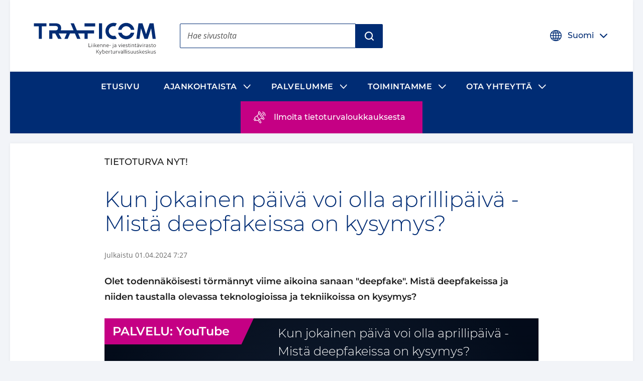

--- FILE ---
content_type: text/html; charset=utf-8
request_url: https://www.kyberturvallisuuskeskus.fi/fi/ajankohtaista/kun-jokainen-paiva-voi-olla-aprillipaiva-mista-deepfakeissa-kysymys
body_size: 48638
content:

  <!DOCTYPE html>
  <html lang="fi">
    <head>
      <meta charSet="utf-8"/>
      <meta data-react-helmet="true" name="viewport" content="width=device-width, initial-scale=1"/><meta data-react-helmet="true" name="description" content="Olet todennäköisesti törmännyt viime aikoina sanaan &quot;deepfake&quot;. Mistä deepfakeissa ja niiden taustalla olevassa teknologioissa ja tekniikoissa on kysymys?"/><meta data-react-helmet="true" property="og:description" content="Olet todennäköisesti törmännyt viime aikoina sanaan &quot;deepfake&quot;. Mistä deepfakeissa ja niiden taustalla olevassa teknologioissa ja tekniikoissa on kysymys?"/><meta data-react-helmet="true" property="og:image" content="https://kyberturvallisuuskeskus.fi/sites/default/files/styles/social_share_image/public/media/images/share-kyberturvallisuuskeskus-fi_0.png"/><meta data-react-helmet="true" property="og:site_name" content="Kyberturvallisuuskeskus"/><meta data-react-helmet="true" property="og:title" content="Kun jokainen päivä voi olla aprillipäivä - Mistä deepfakeissa on kysymys? | Kyberturvallisuuskeskus"/><meta data-react-helmet="true" property="og:type" content="website"/><meta data-react-helmet="true" name="title" content="Kun jokainen päivä voi olla aprillipäivä - Mistä deepfakeissa on kysymys? | Kyberturvallisuuskeskus"/><meta data-react-helmet="true" name="twitter:card" content="summary"/>
      <title data-react-helmet="true" lang="fi">Kun jokainen päivä voi olla aprillipäivä - Mistä deepfakeissa on kysymys? | Kyberturvallisuuskeskus</title>
      <link data-react-helmet="true" rel="canonical" href="/fi/ajankohtaista/kun-jokainen-paiva-voi-olla-aprillipaiva-mista-deepfakeissa-kysymys"/><link data-react-helmet="true" rel="apple-touch-icon" sizes="144x144" href="/dist/web/favicon/apple-touch-icon-144x144.png"/><link data-react-helmet="true" rel="apple-touch-icon" sizes="152x152" href="/dist/web/favicon/apple-touch-icon-152x152.png"/><link data-react-helmet="true" rel="apple-touch-icon" sizes="167x167" href="/dist/web/favicon/apple-touch-icon-167x167.png"/><link data-react-helmet="true" rel="apple-touch-icon" sizes="180x180" href="/dist/web/favicon/apple-touch-icon-180x180.png"/><link data-react-helmet="true" rel="icon" type="image/png" sizes="16x16" href="/dist/web/favicon/favicon-16x16.png"/><link data-react-helmet="true" rel="icon" type="image/png" sizes="32x32" href="/dist/web/favicon/favicon-32x32.png"/><link data-react-helmet="true" rel="manifest" href="/dist/web/favicon/manifest.json"/><link data-react-helmet="true" rel="shortcut icon" href="/dist/web/favicon/favicon.ico"/><link data-react-helmet="true" rel="msapplication-TileImage" href="/dist/web/favicon/mstile-144x144.png"/><link data-react-helmet="true" rel="msapplication-config" href="/dist/web/favicon/browserconfig.xml"/>
      <style nonce="e62489e6-c573-493f-b0f0-6093a4363b76" data-styled="true" data-styled-version="5.3.11">html{line-height:1.15;-webkit-text-size-adjust:100%;}/*!sc*/
body{margin:0;}/*!sc*/
main{display:block;}/*!sc*/
h1{font-size:2em;margin:0.67em 0;}/*!sc*/
hr{box-sizing:content-box;height:0;overflow:visible;}/*!sc*/
pre{font-family:monospace,monospace;font-size:1em;}/*!sc*/
a{background-color:transparent;}/*!sc*/
abbr[title]{border-bottom:none;-webkit-text-decoration:underline;text-decoration:underline;-webkit-text-decoration:underline dotted;text-decoration:underline dotted;}/*!sc*/
b,strong{font-weight:bolder;}/*!sc*/
code,kbd,samp{font-family:monospace,monospace;font-size:1em;}/*!sc*/
small{font-size:80%;}/*!sc*/
sub,sup{font-size:75%;line-height:0;position:relative;vertical-align:baseline;}/*!sc*/
sub{bottom:-0.25em;}/*!sc*/
sup{top:-0.5em;}/*!sc*/
img{border-style:none;}/*!sc*/
button,input,optgroup,select,textarea{font-family:inherit;font-size:100%;line-height:1.15;margin:0;}/*!sc*/
button,input{overflow:visible;}/*!sc*/
button,select{text-transform:none;}/*!sc*/
button,[type="button"],[type="reset"],[type="submit"]{-webkit-appearance:button;}/*!sc*/
button::-moz-focus-inner,[type="button"]::-moz-focus-inner,[type="reset"]::-moz-focus-inner,[type="submit"]::-moz-focus-inner{border-style:none;padding:0;}/*!sc*/
button:-moz-focusring,[type="button"]:-moz-focusring,[type="reset"]:-moz-focusring,[type="submit"]:-moz-focusring{outline:1px dotted ButtonText;}/*!sc*/
fieldset{padding:0.35em 0.75em 0.625em;}/*!sc*/
legend{box-sizing:border-box;color:inherit;display:table;max-width:100%;padding:0;white-space:normal;}/*!sc*/
progress{vertical-align:baseline;}/*!sc*/
textarea{overflow:auto;}/*!sc*/
[type="checkbox"],[type="radio"]{box-sizing:border-box;padding:0;}/*!sc*/
[type="number"]::-webkit-inner-spin-button,[type="number"]::-webkit-outer-spin-button{height:auto;}/*!sc*/
[type="search"]{-webkit-appearance:textfield;outline-offset:-2px;}/*!sc*/
[type="search"]::-webkit-search-decoration{-webkit-appearance:none;}/*!sc*/
::-webkit-file-upload-button{-webkit-appearance:button;font:inherit;}/*!sc*/
details{display:block;}/*!sc*/
summary{display:list-item;}/*!sc*/
template{display:none;}/*!sc*/
[hidden]{display:none;}/*!sc*/
*{box-sizing:border-box;}/*!sc*/
html{font-size:100%;line-height:1.6875;}/*!sc*/
body{background-color:#F2F4F8;color:#1C1C1C;font-family:Open Sans,Helvetica,Arial,sans-serif;font-weight:400;line-height:1.6875;}/*!sc*/
@media print{body{background-color:transparent !important;}}/*!sc*/
figure{margin:0;}/*!sc*/
figcaption{margin:0.84375rem 0 1.6875rem 0;font-size:0.875rem;font-style:italic;}/*!sc*/
img{width:100%;height:auto;display:inline-block;vertical-align:top;}/*!sc*/
pre{background-color:rgba(102,112,128,0.1);padding:1.5em 1em;padding-top:0;}/*!sc*/
.button--link{color:#fff;font-size:1em;line-height:1em;padding:0.5em;margin:0;border:0.0625rem solid;background-color:#555555;-webkit-text-decoration:none;text-decoration:none;}/*!sc*/
h1{font-size:2.03125rem;font-family:Montserrat,Avenir,Arial,sans-serif;font-weight:300;line-height:1.125;text-transform:none;}/*!sc*/
@media (min-width:50em){h1{font-size:2.3541666666666665rem;}}/*!sc*/
@media (min-width:80em){h1{font-size:2.6770833333333335rem;}}/*!sc*/
@media (min-width:120em){h1{font-size:3rem;}}/*!sc*/
h2{font-size:1.625rem;font-family:Montserrat,Avenir,Arial,sans-serif;font-weight:300;line-height:1.5;text-transform:none;}/*!sc*/
@media (min-width:50em){h2{font-size:1.8333333333333333rem;}}/*!sc*/
@media (min-width:80em){h2{font-size:2.0416666666666665rem;}}/*!sc*/
@media (min-width:120em){h2{font-size:2.25rem;}}/*!sc*/
h3{font-size:1.275rem;font-family:Montserrat,Avenir,Arial,sans-serif;font-weight:300;line-height:1.5;text-transform:none;}/*!sc*/
@media (min-width:50em){h3{font-size:1.3916666666666666rem;}}/*!sc*/
@media (min-width:80em){h3{font-size:1.5083333333333333rem;}}/*!sc*/
@media (min-width:120em){h3{font-size:1.625rem;}}/*!sc*/
h4{font-family:Montserrat,Avenir,Arial,sans-serif;font-size:1.125rem;font-weight:500;line-height:1.5;text-transform:none;}/*!sc*/
svg#__SVG_SPRITE_NODE__{display:none;}/*!sc*/
svg#__SVG_SPRITE_NODE__ symbol path,svg#__SVG_SPRITE_NODE__ symbol g,svg#__SVG_SPRITE_NODE__ symbol > rect{fill:inherit;}/*!sc*/
data-styled.g2[id="sc-global-Kzcis1"]{content:"sc-global-Kzcis1,"}/*!sc*/
.eHNDNH{display:block;height:auto;width:100%;}/*!sc*/
data-styled.g4[id="Svg__StyledImg-sc-1xnrgu7-1"]{content:"eHNDNH,"}/*!sc*/
.kGNXde{display:block;position:relative;width:1em;height:1em;}/*!sc*/
.kGNXde svg{display:block;max-height:100%;max-width:100%;}/*!sc*/
.kGNXde svg use{fill:currentColor;}/*!sc*/
.kGNXde .isvg svg path,.kGNXde .isvg svg circle:not([fill='none']),.kGNXde .isvg svg rect:not([fill='none']),.kGNXde .isvg svg g{fill:currentColor;}/*!sc*/
data-styled.g5[id="Icon__IconWrapper-sc-1i0xueo-0"]{content:"kGNXde,"}/*!sc*/
.gcZMLf{color:#1C1C1C;font-family:Open Sans,Helvetica,Arial,sans-serif;font-size:1em;font-weight:400;line-height:1.5em;-webkit-align-items:center;-webkit-box-align:center;-ms-flex-align:center;align-items:center;display:-webkit-inline-box;display:-webkit-inline-flex;display:-ms-inline-flexbox;display:inline-flex;-webkit-box-pack:center;-webkit-justify-content:center;-ms-flex-pack:center;justify-content:center;-webkit-align-self:stretch;-ms-flex-item-align:stretch;align-self:stretch;font-family:Montserrat,Avenir,Arial,sans-serif;font-size:1.125rem;font-weight:500;min-height:3rem;padding:0.75rem 1rem;position:relative;border-radius:0.125rem;background:#002C74;border:0.125rem solid transparent;color:#fff;}/*!sc*/
.gcZMLf .ButtonStyle__IconBefore-sc-1l19c5o-0,.gcZMLf .ButtonStyle__IconAfter-sc-1l19c5o-2{-webkit-align-items:center;-webkit-box-align:center;-ms-flex-align:center;align-items:center;-webkit-align-self:stretch;-ms-flex-item-align:stretch;align-self:stretch;display:-webkit-box;display:-webkit-flex;display:-ms-flexbox;display:flex;margin-left:-0.5em;margin-right:1em;}/*!sc*/
.gcZMLf .ButtonStyle__IconBeforeNoMargin-sc-1l19c5o-1{-webkit-align-items:center;-webkit-box-align:center;-ms-flex-align:center;align-items:center;-webkit-align-self:stretch;-ms-flex-item-align:stretch;align-self:stretch;display:-webkit-box;display:-webkit-flex;display:-ms-flexbox;display:flex;margin-right:1em;}/*!sc*/
.gcZMLf:hover,.gcZMLf:focus{background:#0058B1;}/*!sc*/
.ButtonStyleOwner.focus-visible .ButtonStyle__StyledButton-sc-1l19c5o-3{background:none;border-color:currentColor;color:#0058B1;}/*!sc*/
.jRtiEJ{color:#1C1C1C;font-family:Open Sans,Helvetica,Arial,sans-serif;font-size:1em;font-weight:400;line-height:1.5em;-webkit-align-items:center;-webkit-box-align:center;-ms-flex-align:center;align-items:center;display:-webkit-inline-box;display:-webkit-inline-flex;display:-ms-inline-flexbox;display:inline-flex;-webkit-box-pack:center;-webkit-justify-content:center;-ms-flex-pack:center;justify-content:center;-webkit-align-self:stretch;-ms-flex-item-align:stretch;align-self:stretch;font-family:Montserrat,Avenir,Arial,sans-serif;font-size:1.125rem;font-weight:500;min-height:3rem;padding:0.75rem 1rem;position:relative;border-radius:0 0.125rem 0.125rem 0;background:#002C74;border:0.125rem solid transparent;color:#fff;}/*!sc*/
.jRtiEJ .ButtonStyle__IconBefore-sc-1l19c5o-0,.jRtiEJ .ButtonStyle__IconAfter-sc-1l19c5o-2{-webkit-align-items:center;-webkit-box-align:center;-ms-flex-align:center;align-items:center;-webkit-align-self:stretch;-ms-flex-item-align:stretch;align-self:stretch;display:-webkit-box;display:-webkit-flex;display:-ms-flexbox;display:flex;margin-left:-0.5em;margin-right:1em;}/*!sc*/
.jRtiEJ .ButtonStyle__IconBeforeNoMargin-sc-1l19c5o-1{-webkit-align-items:center;-webkit-box-align:center;-ms-flex-align:center;align-items:center;-webkit-align-self:stretch;-ms-flex-item-align:stretch;align-self:stretch;display:-webkit-box;display:-webkit-flex;display:-ms-flexbox;display:flex;margin-right:1em;}/*!sc*/
.jRtiEJ:hover,.jRtiEJ:focus{background:#0058B1;}/*!sc*/
.ButtonStyleOwner.focus-visible .ButtonStyle__StyledButton-sc-1l19c5o-3{background:none;border-color:currentColor;color:#0058B1;}/*!sc*/
.fJdHPC{color:#1C1C1C;font-family:Open Sans,Helvetica,Arial,sans-serif;font-size:1em;font-weight:400;line-height:1.5em;-webkit-align-items:center;-webkit-box-align:center;-ms-flex-align:center;align-items:center;display:-webkit-inline-box;display:-webkit-inline-flex;display:-ms-inline-flexbox;display:inline-flex;-webkit-box-pack:center;-webkit-justify-content:center;-ms-flex-pack:center;justify-content:center;-webkit-align-self:stretch;-ms-flex-item-align:stretch;align-self:stretch;font-family:Montserrat,Avenir,Arial,sans-serif;font-size:1.125rem;font-weight:500;min-height:3rem;padding:0.75rem 1rem;position:relative;font-size:1rem;border-radius:0.125rem;border:0.125rem solid transparent;margin:-0.5em;padding:0.5em;font-size:1rem;font-weight:500;color:#002C74;}/*!sc*/
.fJdHPC .ButtonStyle__IconBefore-sc-1l19c5o-0,.fJdHPC .ButtonStyle__IconAfter-sc-1l19c5o-2{-webkit-align-items:center;-webkit-box-align:center;-ms-flex-align:center;align-items:center;-webkit-align-self:stretch;-ms-flex-item-align:stretch;align-self:stretch;display:-webkit-box;display:-webkit-flex;display:-ms-flexbox;display:flex;margin-left:-0.5em;margin-right:1em;}/*!sc*/
.fJdHPC .ButtonStyle__IconBeforeNoMargin-sc-1l19c5o-1{-webkit-align-items:center;-webkit-box-align:center;-ms-flex-align:center;align-items:center;-webkit-align-self:stretch;-ms-flex-item-align:stretch;align-self:stretch;display:-webkit-box;display:-webkit-flex;display:-ms-flexbox;display:flex;margin-right:1em;}/*!sc*/
.fJdHPC:hover{-webkit-text-decoration:underline;text-decoration:underline;}/*!sc*/
.fJdHPC .ButtonStyle__IconAfter-sc-1l19c5o-2{-webkit-transition:0.1s -webkit-transform;-webkit-transition:0.1s transform;transition:0.1s transform;}/*!sc*/
.fJdHPC:hover .ButtonStyle__IconAfter-sc-1l19c5o-2,.fJdHPC:focus .ButtonStyle__IconAfter-sc-1l19c5o-2{-webkit-transform:translateX(0.5em);-ms-transform:translateX(0.5em);transform:translateX(0.5em);}/*!sc*/
.ButtonStyleOwner.focus-visible .ButtonStyle__StyledButton-sc-1l19c5o-3{border-color:currentColor;}/*!sc*/
.dQgMyU{color:#1C1C1C;font-family:Open Sans,Helvetica,Arial,sans-serif;font-size:1em;font-weight:400;line-height:1.5em;-webkit-align-items:center;-webkit-box-align:center;-ms-flex-align:center;align-items:center;display:-webkit-inline-box;display:-webkit-inline-flex;display:-ms-inline-flexbox;display:inline-flex;-webkit-box-pack:center;-webkit-justify-content:center;-ms-flex-pack:center;justify-content:center;-webkit-align-self:stretch;-ms-flex-item-align:stretch;align-self:stretch;font-family:Montserrat,Avenir,Arial,sans-serif;font-size:1.125rem;font-weight:500;min-height:3rem;padding:0.75rem 1rem;position:relative;border-radius:0.125rem;background:#fff;border:0.125rem solid transparent;color:#002C74;}/*!sc*/
.dQgMyU .ButtonStyle__IconBefore-sc-1l19c5o-0,.dQgMyU .ButtonStyle__IconAfter-sc-1l19c5o-2{-webkit-align-items:center;-webkit-box-align:center;-ms-flex-align:center;align-items:center;-webkit-align-self:stretch;-ms-flex-item-align:stretch;align-self:stretch;display:-webkit-box;display:-webkit-flex;display:-ms-flexbox;display:flex;margin-left:-0.5em;margin-right:1em;}/*!sc*/
.dQgMyU .ButtonStyle__IconBeforeNoMargin-sc-1l19c5o-1{-webkit-align-items:center;-webkit-box-align:center;-ms-flex-align:center;align-items:center;-webkit-align-self:stretch;-ms-flex-item-align:stretch;align-self:stretch;display:-webkit-box;display:-webkit-flex;display:-ms-flexbox;display:flex;margin-right:1em;}/*!sc*/
.dQgMyU:hover,.dQgMyU:focus{background:#F2F4F8;}/*!sc*/
.dQgMyU:focus{background:none;border-color:currentColor;color:#fff;}/*!sc*/
data-styled.g9[id="ButtonStyle__StyledButton-sc-1l19c5o-3"]{content:"gcZMLf,jRtiEJ,fJdHPC,dQgMyU,"}/*!sc*/
.hBlIRn{-webkit-flex:0 1 auto;-ms-flex:0 1 auto;flex:0 1 auto;position:relative;}/*!sc*/
.hBlIRn + .ButtonStyle__IconAfter-sc-1l19c5o-2{margin-left:1em;margin-right:-0.5em;}/*!sc*/
data-styled.g10[id="ButtonStyle__Text-sc-1l19c5o-4"]{content:"hBlIRn,"}/*!sc*/
.gqPxcy{-webkit-flex:0 1 auto;-ms-flex:0 1 auto;flex:0 1 auto;font-weight:600;-webkit-text-decoration:none;text-decoration:none;}/*!sc*/
data-styled.g13[id="Anchor__StyledSmartLink-sc-197eshd-0"]{content:"gqPxcy,"}/*!sc*/
.hyYXZi{-webkit-flex:0 1 auto;-ms-flex:0 1 auto;flex:0 1 auto;position:relative;color:#002C74;}/*!sc*/
.AnchorTextOwner:hover .Anchor__Text-sc-197eshd-1,.AnchorTextOwner:focus .hyYXZi{-webkit-text-decoration:underline;text-decoration:underline;}/*!sc*/
data-styled.g14[id="Anchor__Text-sc-197eshd-1"]{content:"hyYXZi,"}/*!sc*/
.fyJLLb{-webkit-text-decoration:none;text-decoration:none;}/*!sc*/
.AnchorTextOwner:hover .Anchor__TextContent-sc-197eshd-2,.AnchorTextOwner:focus .fyJLLb{-webkit-text-decoration:underline;text-decoration:underline;}/*!sc*/
.AnchorTextOwner.focus-visible .Anchor__TextContent-sc-197eshd-2{-webkit-text-decoration:underline;text-decoration:underline;}/*!sc*/
data-styled.g15[id="Anchor__TextContent-sc-197eshd-2"]{content:"bCtTco,fyJLLb,"}/*!sc*/
.fnzCjZ{display:inline-block;margin:0 0.421875rem 0 0.2109375rem;position:relative;top:0.2em;vertical-align:top;width:1em;}/*!sc*/
data-styled.g17[id="Anchor__StyledExternalIcon-sc-197eshd-4"]{content:"fnzCjZ,"}/*!sc*/
.ceRdJg{border:none;-webkit-clip:rect(0,0,0,0);clip:rect(0,0,0,0);height:0.01em;overflow:hidden;padding:0;position:absolute;white-space:nowrap;width:0.01em;}/*!sc*/
data-styled.g18[id="Anchor__StyledExternalLinkText-sc-197eshd-5"]{content:"ceRdJg,"}/*!sc*/
.gONsNw{color:inherit;position:relative;display:block;}/*!sc*/
data-styled.g19[id="AnchorElement__StyledSmartLink-sc-10kll9c-0"]{content:"gONsNw,"}/*!sc*/
.elcjLp{color:#1C1C1C;font-family:Open Sans,Helvetica,Arial,sans-serif;font-size:1em;font-weight:400;line-height:1.5em;-webkit-appearance:none;-moz-appearance:none;appearance:none;background:none;border:0;margin:0;padding:0;cursor:pointer;}/*!sc*/
.elcjLp > * *{pointer-events:none;}/*!sc*/
data-styled.g36[id="Button__StyledButton-sc-jbmfnf-0"]{content:"elcjLp,"}/*!sc*/
.kdWQrE{-webkit-flex-basis:100%;-ms-flex-preferred-size:100%;flex-basis:100%;margin:0 auto;background-color:#fff;box-shadow:0 0 0.375rem 0 rgba(0,0,0,0.05);width:auto;-webkit-transition:box-shadow 0.15s ease-in-out;transition:box-shadow 0.15s ease-in-out;}/*!sc*/
@media print{.kdWQrE{box-shadow:none !important;}}/*!sc*/
.kxezEf{-webkit-flex-basis:100%;-ms-flex-preferred-size:100%;flex-basis:100%;margin:0 auto;background-color:#fff;box-shadow:0 0 0.375rem 0 rgba(0,0,0,0.05);width:auto;-webkit-transition:box-shadow 0.15s ease-in-out;transition:box-shadow 0.15s ease-in-out;margin-top:0.75rem;margin-bottom:0.75rem;}/*!sc*/
@media (min-width:50em){.kxezEf{margin-top:1.25rem;margin-bottom:1.25rem;}}/*!sc*/
@media print{.kxezEf{box-shadow:none !important;}}/*!sc*/
.eMjDYF{-webkit-flex-basis:100%;-ms-flex-preferred-size:100%;flex-basis:100%;margin:0 auto;max-width:96rem;width:auto;-webkit-transition:box-shadow 0.15s ease-in-out;transition:box-shadow 0.15s ease-in-out;}/*!sc*/
@media print{.eMjDYF{box-shadow:none !important;}}/*!sc*/
.dijCJr{-webkit-flex-basis:100%;-ms-flex-preferred-size:100%;flex-basis:100%;margin:0 auto;background-color:#fff;box-shadow:0 0 0.375rem 0 rgba(0,0,0,0.05);width:auto;-webkit-transition:box-shadow 0.15s ease-in-out;transition:box-shadow 0.15s ease-in-out;margin-top:0.75rem;margin-bottom:0.75rem;padding-right:0.75rem;padding-left:0.75rem;padding-top:0.75rem;padding-bottom:0.75rem;}/*!sc*/
@media (min-width:50em){.dijCJr{margin-top:1.25rem;margin-bottom:1.25rem;}}/*!sc*/
@media (min-width:80em){.dijCJr{padding-right:1.5rem;padding-left:1.5rem;}}/*!sc*/
@media (min-width:80em){.dijCJr{padding-top:1.5rem;padding-bottom:1.5rem;}}/*!sc*/
@media print{.dijCJr{box-shadow:none !important;}}/*!sc*/
.cFNZnf{-webkit-flex-basis:100%;-ms-flex-preferred-size:100%;flex-basis:100%;margin:0 auto;max-width:54rem;width:auto;-webkit-transition:box-shadow 0.15s ease-in-out;transition:box-shadow 0.15s ease-in-out;}/*!sc*/
@media print{.cFNZnf{box-shadow:none !important;}}/*!sc*/
.hWjayc{-webkit-flex-basis:100%;-ms-flex-preferred-size:100%;flex-basis:100%;margin:0 auto;width:auto;-webkit-transition:box-shadow 0.15s ease-in-out;transition:box-shadow 0.15s ease-in-out;}/*!sc*/
@media print{.hWjayc{box-shadow:none !important;}}/*!sc*/
.kooWmG{-webkit-flex-basis:100%;-ms-flex-preferred-size:100%;flex-basis:100%;margin:0 auto;width:auto;-webkit-transition:box-shadow 0.15s ease-in-out;transition:box-shadow 0.15s ease-in-out;padding-top:0.75rem;padding-bottom:0.75rem;}/*!sc*/
@media (min-width:80em){.kooWmG{padding-top:1.5rem;padding-bottom:1.5rem;}}/*!sc*/
@media print{.kooWmG{box-shadow:none !important;}}/*!sc*/
data-styled.g40[id="Container__StyledContainer-sc-1opbue3-0"]{content:"kdWQrE,kxezEf,eMjDYF,dijCJr,cFNZnf,hWjayc,kooWmG,"}/*!sc*/
.jpywUd{position:relative;background:#fff;border-radius:0.125rem;}/*!sc*/
data-styled.g48[id="Dropdown__StyledAccordion-sc-tm8u3j-0"]{content:"jpywUd,"}/*!sc*/
.gvXcvQ{border-radius:0.125rem;display:-webkit-box;display:-webkit-flex;display:-ms-flexbox;display:flex;-webkit-align-items:center;-webkit-box-align:center;-ms-flex-align:center;align-items:center;cursor:pointer;position:relative;padding:0 0.5em;background:#fff;color:#002C74;}/*!sc*/
.gvXcvQ:hover{color:#0058B1;}/*!sc*/
data-styled.g49[id="Dropdown__Header-sc-tm8u3j-1"]{content:"gvXcvQ,"}/*!sc*/
.isNzSt{-webkit-flex:0 0 1.5em;-ms-flex:0 0 1.5em;flex:0 0 1.5em;width:1.5em;height:1.5em;margin:1rem 0.75rem;}/*!sc*/
data-styled.g50[id="Dropdown__StyledIcon-sc-tm8u3j-2"]{content:"isNzSt,"}/*!sc*/
.fYPnQe{-webkit-flex:0 1 auto;-ms-flex:0 1 auto;flex:0 1 auto;overflow:hidden;padding:0.75rem 0;}/*!sc*/
data-styled.g51[id="Dropdown__HeaderContent-sc-tm8u3j-3"]{content:"fYPnQe,"}/*!sc*/
.wPUWr{font-family:Montserrat,Avenir,Arial,sans-serif;font-size:1.125rem;font-weight:500;line-height:1.5;text-transform:none;font-size:1rem;text-align:left;}/*!sc*/
data-styled.g54[id="Dropdown__Heading-sc-tm8u3j-6"]{content:"wPUWr,"}/*!sc*/
.csfyTP{-webkit-appearance:none;-moz-appearance:none;appearance:none;background-color:transparent;border:0;color:inherit;cursor:pointer;display:block;padding:1rem 0.75rem;position:relative;}/*!sc*/
.csfyTP:focus{background:#E6EFF7;color:#002C74;}/*!sc*/
data-styled.g55[id="Dropdown__Button-sc-tm8u3j-7"]{content:"csfyTP,"}/*!sc*/
.eirBdb{border:none;-webkit-clip:rect(0,0,0,0);clip:rect(0,0,0,0);height:0.01em;overflow:hidden;padding:0;position:absolute;white-space:nowrap;width:0.01em;}/*!sc*/
data-styled.g56[id="Dropdown__ButtonText-sc-tm8u3j-8"]{content:"eirBdb,"}/*!sc*/
.gOeYzy{position:relative;-webkit-flex:0 0 4rem;-ms-flex:0 0 4rem;flex:0 0 4rem;display:-webkit-box;display:-webkit-flex;display:-ms-flexbox;display:flex;-webkit-align-items:center;-webkit-box-align:center;-ms-flex-align:center;align-items:center;-webkit-box-pack:center;-webkit-justify-content:center;-ms-flex-pack:center;justify-content:center;}/*!sc*/
data-styled.g57[id="Dropdown__IconContainer-sc-tm8u3j-9"]{content:"gOeYzy,"}/*!sc*/
.fKupfK{display:block;position:relative;}/*!sc*/
data-styled.g70[id="Input__StyledLabel-sc-qojhgq-1"]{content:"fKupfK,"}/*!sc*/
.fpiFha{border:none;-webkit-clip:rect(0,0,0,0);clip:rect(0,0,0,0);height:0.01em;overflow:hidden;padding:0;position:absolute;white-space:nowrap;width:0.01em;}/*!sc*/
data-styled.g71[id="Input__StyledTitle-sc-qojhgq-2"]{content:"fpiFha,"}/*!sc*/
.iXAwLN{-webkit-appearance:none;-moz-appearance:none;appearance:none;border:0.0625rem solid #555555;border-radius:0.125rem;color:#1C1C1C;font-family:Open Sans,Helvetica,Arial,sans-serif;font-size:1em;font-weight:400;line-height:1.5em;background-color:#fff;font-weight:500;height:3.0625rem;margin:0.625rem 0 1.5rem 0;padding:0.625rem 0.875rem;width:100%;}/*!sc*/
.iXAwLN:hover{border-color:#002C74;}/*!sc*/
.iXAwLN::-webkit-input-placeholder{color:#6D6D6D;}/*!sc*/
.iXAwLN::-moz-placeholder{color:#6D6D6D;}/*!sc*/
.iXAwLN:-ms-input-placeholder{color:#6D6D6D;}/*!sc*/
.iXAwLN::placeholder{color:#6D6D6D;}/*!sc*/
@supports (box-shadow:inset 1px 1px){.iXAwLN:focus{box-shadow:inset 1px 1px,inset -1px -1px;outline:0;}}/*!sc*/
data-styled.g74[id="Input__StyledInput-sc-qojhgq-5"]{content:"iXAwLN,"}/*!sc*/
.dEHGBH{font-family:Montserrat,Avenir,Arial,sans-serif;font-size:1.125rem;font-weight:600;line-height:1.777;margin-bottom:1.6875rem;margin-top:1.6875rem;}/*!sc*/
data-styled.g81[id="LeadParagraph__StyledLeadParagraph-sc-sztx1p-0"]{content:"dEHGBH,"}/*!sc*/
.gtildP{display:-webkit-box;display:-webkit-flex;display:-ms-flexbox;display:flex;-webkit-align-items:center;-webkit-box-align:center;-ms-flex-align:center;align-items:center;-webkit-box-pack:center;-webkit-justify-content:center;-ms-flex-pack:center;justify-content:center;min-height:12.5rem;background-image:linear-gradient( 110deg,#fff 73%,#F9FBFB 75%,#fff 77%,#fff 78%,#F9FBFB 84%,#F9FBFB 88%,#fff 94%,#fff 100% );background-size:200% 100%;background-position:0 center;border-radius:inherit;-webkit-animation:2s ease-in-out jmjuBh infinite;animation:2s ease-in-out jmjuBh infinite;}/*!sc*/
@media (min-width:60em){.gtildP{height:20rem;}}/*!sc*/
@media (min-width:80em){.gtildP{height:37.5rem;}}/*!sc*/
data-styled.g85[id="Loading__StyledContainer-sc-hjtga2-0"]{content:"gtildP,"}/*!sc*/
.jSLHyE{min-height:10em;display:-webkit-box;display:-webkit-flex;display:-ms-flexbox;display:flex;-webkit-align-items:center;-webkit-box-align:center;-ms-flex-align:center;align-items:center;-webkit-box-pack:center;-webkit-justify-content:center;-ms-flex-pack:center;justify-content:center;}/*!sc*/
data-styled.g86[id="Loading__StyledLoading-sc-hjtga2-1"]{content:"jSLHyE,"}/*!sc*/
.dxZxXv{width:2.5em;-webkit-flex:0 0 2.5em;-ms-flex:0 0 2.5em;flex:0 0 2.5em;}/*!sc*/
data-styled.g87[id="Loading__StyledLoadingItem-sc-hjtga2-2"]{content:"dxZxXv,"}/*!sc*/
.fwSBhV{pointer-events:none;width:2.5em;height:2.5em;border:0.4em solid transparent;border-color:#F9FBFB;border-top-color:#1C6BBA;border-radius:50%;-webkit-animation:eoUyJr 1s linear infinite;animation:eoUyJr 1s linear infinite;}/*!sc*/
data-styled.g88[id="Loading__Loader-sc-hjtga2-3"]{content:"fwSBhV,"}/*!sc*/
.dxDeRw{display:inline-block;text-transform:uppercase;font-weight:500;position:relative;margin-right:auto;top:0.25rem;padding:0.625rem;}/*!sc*/
@media (min-width:60em){.dxDeRw{margin:0;padding:1.125rem 2rem 0.875rem 2rem;}}/*!sc*/
.dxDeRw svg{height:auto;position:static;-webkit-transform:none;-ms-transform:none;transform:none;}/*!sc*/
.gVRALw{display:inline-block;text-transform:uppercase;font-weight:500;position:relative;margin-right:auto;top:0.25rem;}/*!sc*/
@media (min-width:60em){}/*!sc*/
.gVRALw svg{height:auto;position:static;-webkit-transform:none;-ms-transform:none;transform:none;}/*!sc*/
data-styled.g89[id="Logo__Wrapper-sc-12pbin0-0"]{content:"dxDeRw,gVRALw,"}/*!sc*/
.hHraPf{display:-webkit-box;display:-webkit-flex;display:-ms-flexbox;display:flex;-webkit-align-items:center;-webkit-box-align:center;-ms-flex-align:center;align-items:center;-webkit-text-decoration:none;text-decoration:none;max-width:13.5rem;min-height:4.125rem;}/*!sc*/
@media (min-width:60em){.hHraPf{max-width:19.0625rem;min-height:6.875rem;}}/*!sc*/
.epsWEq{display:-webkit-box;display:-webkit-flex;display:-ms-flexbox;display:flex;-webkit-align-items:center;-webkit-box-align:center;-ms-flex-align:center;align-items:center;-webkit-text-decoration:none;text-decoration:none;max-width:11.25rem;min-height:2.4375rem;}/*!sc*/
@media (min-width:60em){.epsWEq{max-width:14.625rem;min-height:3.125rem;}}/*!sc*/
data-styled.g90[id="Logo__StyledAnchorElement-sc-12pbin0-1"]{content:"hHraPf,epsWEq,"}/*!sc*/
.iqXgVE{-webkit-flex:1 1 100%;-ms-flex:1 1 100%;flex:1 1 100%;height:auto;width:100%;display:none;}/*!sc*/
@media (min-width:60em){.iqXgVE{display:-webkit-box;display:-webkit-flex;display:-ms-flexbox;display:flex;}}/*!sc*/
data-styled.g91[id="Logo__StyledLogoSvg-sc-12pbin0-2"]{content:"iqXgVE,"}/*!sc*/
.FBjdF{-webkit-flex:1 1 100%;-ms-flex:1 1 100%;flex:1 1 100%;height:auto;width:100%;}/*!sc*/
@media (min-width:60em){.FBjdF{display:none;}}/*!sc*/
data-styled.g92[id="Logo__StyledLogoSvgMobile-sc-12pbin0-3"]{content:"FBjdF,"}/*!sc*/
.cQZpLK{width:100%;height:1px;pointer-events:none;display:block;margin-top:-1px;}/*!sc*/
data-styled.g94[id="Main__StyledTarget-sc-33sx5h-0"]{content:"cQZpLK,"}/*!sc*/
.iVORdt{font-family:Open Sans,Helvetica,Arial,sans-serif;font-size:0.875rem;font-weight:400;line-height:1.5;color:#6D6D6D;display:-webkit-box;display:-webkit-flex;display:-ms-flexbox;display:flex;-webkit-flex-flow:row wrap;-ms-flex-flow:row wrap;flex-flow:row wrap;}/*!sc*/
data-styled.g97[id="PageMetaData__Container-sc-1j6ditz-0"]{content:"iVORdt,"}/*!sc*/
.juMRrE{-webkit-hyphens:auto;-moz-hyphens:auto;-ms-hyphens:auto;hyphens:auto;word-break:break-word;color:#002C74;}/*!sc*/
.juMRrE span{color:#002C74;}/*!sc*/
.juMRrE:focus{outline:0;}/*!sc*/
@media (min-width:50em){.juMRrE{-webkit-hyphens:none;-moz-hyphens:none;-ms-hyphens:none;hyphens:none;word-break:inherit;}}/*!sc*/
data-styled.g102[id="PageTitle__Heading-sc-10e21i1-0"]{content:"juMRrE,"}/*!sc*/
.irouGh{-webkit-text-decoration:none;text-decoration:none;}/*!sc*/
data-styled.g103[id="PageTitle__TextLink-sc-10e21i1-1"]{content:"irouGh,"}/*!sc*/
.kpQJVg{margin:1.6875rem 0;}/*!sc*/
.kpQJVg p{margin:1.6875rem 0;}/*!sc*/
.kpQJVg h2,.kpQJVg h3,.kpQJVg h4{margin-bottom:1.6875rem;}/*!sc*/
.kpQJVg h2{margin-top:3.375rem;}/*!sc*/
.kpQJVg h3{margin-top:3.375rem;}/*!sc*/
.kpQJVg h4{margin-top:3.375rem;}/*!sc*/
.kpQJVg ul{list-style:disc;list-style-position:outside;margin:1.6875rem 0;padding:0 0 0 1.2rem;}/*!sc*/
.kpQJVg ul li{margin:0.84375rem 0;}/*!sc*/
.kpQJVg ul li ul{list-style-type:circle;padding:0 0 0 1.333rem;}/*!sc*/
.kpQJVg ul li ul li{margin:0.5rem 0;}/*!sc*/
@media print{.kpQJVg a{display:block;color:blue;-webkit-text-decoration:underline;text-decoration:underline;font-weight:600;}.kpQJVg a[href]:after{content:' (' attr(href) ')';}}/*!sc*/
data-styled.g107[id="Paragraph__StyledSection-sc-1rk24tr-0"]{content:"kpQJVg,"}/*!sc*/
.eAaeiA{padding-left:0.5em;border-top:0.125rem solid #F2F4F8;}/*!sc*/
@media print{.eAaeiA{display:none;}}/*!sc*/
data-styled.g110[id="PrintButton__StyledContainer-sc-1ei72t7-0"]{content:"eAaeiA,"}/*!sc*/
.hVcxCE{margin-bottom:0.84375rem;position:relative;width:100%;}/*!sc*/
data-styled.g134[id="Keyword__StyledSearchBarForm-sc-1rtutzm-0"]{content:"hVcxCE,"}/*!sc*/
.hfA-dan{display:-webkit-box;display:-webkit-flex;display:-ms-flexbox;display:flex;-webkit-flex-flow:row nowrap;-ms-flex-flow:row nowrap;flex-flow:row nowrap;-webkit-align-items:flex-end;-webkit-box-align:flex-end;-ms-flex-align:flex-end;align-items:flex-end;width:100%;}/*!sc*/
.hfA-dan > label{-webkit-flex:1 1 auto;-ms-flex:1 1 auto;flex:1 1 auto;}/*!sc*/
data-styled.g135[id="Keyword__StyledSearchElementWrapper-sc-1rtutzm-1"]{content:"hfA-dan,"}/*!sc*/
.eIFoyF{border-bottom-right-radius:0;border-top-right-radius:0;border-color:currentColor;color:#002C74;-webkit-flex:1;-ms-flex:1;flex:1;margin:0;min-width:0;}/*!sc*/
.eIFoyF::-webkit-input-placeholder{color:#555555;opacity:1;font-style:italic;}/*!sc*/
.eIFoyF::-moz-placeholder{color:#555555;opacity:1;font-style:italic;}/*!sc*/
.eIFoyF:-ms-input-placeholder{color:#555555;opacity:1;font-style:italic;}/*!sc*/
.eIFoyF::placeholder{color:#555555;opacity:1;font-style:italic;}/*!sc*/
data-styled.g137[id="Keyword__StyledSearchBarInput-sc-1rtutzm-3"]{content:"eIFoyF,"}/*!sc*/
.fgSBbE{height:100%;}/*!sc*/
data-styled.g138[id="Keyword__StyledSearchBarButton-sc-1rtutzm-4"]{content:"fgSBbE,"}/*!sc*/
.dxcayV{border:none;-webkit-clip:rect(0,0,0,0);clip:rect(0,0,0,0);height:0.01em;overflow:hidden;padding:0;position:absolute;white-space:nowrap;width:0.01em;}/*!sc*/
data-styled.g142[id="Keyword__StyledSearchBarButtonText-sc-1rtutzm-8"]{content:"dxcayV,"}/*!sc*/
@media (min-width:60em){.fGvib{max-width:34rem;position:relative;width:100%;display:-webkit-box;display:-webkit-flex;display:-ms-flexbox;display:flex;-webkit-box-pack:end;-webkit-justify-content:flex-end;-ms-flex-pack:end;justify-content:flex-end;}}/*!sc*/
data-styled.g143[id="SearchBar__StyledSearchBar-sc-1sa120d-0"]{content:"fGvib,"}/*!sc*/
.bUMnhM{display:block;position:relative;-webkit-text-decoration:none;text-decoration:none;-webkit-transform:translateY(-100%);-ms-transform:translateY(-100%);transform:translateY(-100%);}/*!sc*/
@media all and (prefers-reduced-motion:no-preference){.bUMnhM{-webkit-transition:0.15s -webkit-transform;-webkit-transition:0.15s transform;transition:0.15s transform;}}/*!sc*/
.bUMnhM:focus{-webkit-transform:translateY(0%);-ms-transform:translateY(0%);transform:translateY(0%);outline:0;z-index:9999;}/*!sc*/
data-styled.g150[id="SkipToContent__SkipToContentLink-sc-m11ssu-0"]{content:"bUMnhM,"}/*!sc*/
.jAZsPd{margin:1px 0;}/*!sc*/
.SkipToContent__SkipToContentLink-sc-m11ssu-0:focus .SkipToContent__StyledButtonStyle-sc-m11ssu-1{outline-width:1px;outline-style:dotted;outline-color:black;}/*!sc*/
@supports (outline-color:-webkit-focus-ring-color){.SkipToContent__SkipToContentLink-sc-m11ssu-0:focus .SkipToContent__StyledButtonStyle-sc-m11ssu-1{margin-bottom:5px;outline-color:-webkit-focus-ring-color;outline-style:auto;outline-width:5px;}}/*!sc*/
data-styled.g151[id="SkipToContent__StyledButtonStyle-sc-m11ssu-1"]{content:"jAZsPd,"}/*!sc*/
.eHnA-du{display:-webkit-box;display:-webkit-flex;display:-ms-flexbox;display:flex;-webkit-box-pack:center;-webkit-justify-content:center;-ms-flex-pack:center;justify-content:center;overflow:hidden;position:absolute;text-align:center;}/*!sc*/
data-styled.g152[id="SkipToContent__SkipToContentContainer-sc-m11ssu-2"]{content:"eHnA-du,"}/*!sc*/
.dGiYkT{display:block;position:relative;-webkit-text-decoration:none;text-decoration:none;-webkit-transform:translateY(-100%);-ms-transform:translateY(-100%);transform:translateY(-100%);}/*!sc*/
@media all and (prefers-reduced-motion:no-preference){.dGiYkT{-webkit-transition:0.15s -webkit-transform;-webkit-transition:0.15s transform;transition:0.15s transform;}}/*!sc*/
.dGiYkT:focus{-webkit-transform:translateY(0%);-ms-transform:translateY(0%);transform:translateY(0%);outline:0;z-index:9999;}/*!sc*/
data-styled.g153[id="SkipToLanguageSwitcher__SkipToLanguageSwitcherLink-sc-1xpj2fh-0"]{content:"dGiYkT,"}/*!sc*/
.dTRurQ{margin:1px 0;}/*!sc*/
.SkipToLanguageSwitcher__SkipToLanguageSwitcherLink-sc-1xpj2fh-0:focus .SkipToLanguageSwitcher__StyledButtonStyle-sc-1xpj2fh-1{outline-width:1px;outline-style:dotted;outline-color:black;}/*!sc*/
@supports (outline-color:-webkit-focus-ring-color){.SkipToLanguageSwitcher__SkipToLanguageSwitcherLink-sc-1xpj2fh-0:focus .SkipToLanguageSwitcher__StyledButtonStyle-sc-1xpj2fh-1{outline-color:-webkit-focus-ring-color;outline-style:auto;outline-width:5px;}}/*!sc*/
data-styled.g154[id="SkipToLanguageSwitcher__StyledButtonStyle-sc-1xpj2fh-1"]{content:"dTRurQ,"}/*!sc*/
.gJcDDt{display:-webkit-box;display:-webkit-flex;display:-ms-flexbox;display:flex;-webkit-box-pack:center;-webkit-justify-content:center;-ms-flex-pack:center;justify-content:center;overflow:hidden;position:absolute;text-align:center;}/*!sc*/
data-styled.g155[id="SkipToLanguageSwitcher__SkipToLanguageSwitcherContainer-sc-1xpj2fh-2"]{content:"gJcDDt,"}/*!sc*/
.eWJhjA{display:-webkit-box;display:-webkit-flex;display:-ms-flexbox;display:flex;-webkit-flex-flow:row nowrap;-ms-flex-flow:row nowrap;flex-flow:row nowrap;min-height:4.5em;min-height:0;margin-bottom:0.5em;}/*!sc*/
@media (min-width:50em){}/*!sc*/
data-styled.g157[id="StatusMessage__StyledStatusMessage-sc-1fygoyz-0"]{content:"eWJhjA,"}/*!sc*/
.hiCIUN{-webkit-flex:1 1 100%;-ms-flex:1 1 100%;flex:1 1 100%;display:-webkit-box;display:-webkit-flex;display:-ms-flexbox;display:flex;-webkit-flex-flow:column nowrap;-ms-flex-flow:column nowrap;flex-flow:column nowrap;-webkit-box-pack:center;-webkit-justify-content:center;-ms-flex-pack:center;justify-content:center;background-color:transparent;}/*!sc*/
data-styled.g159[id="StatusMessage__Content-sc-1fygoyz-2"]{content:"hiCIUN,"}/*!sc*/
.eGfNYb{display:-webkit-box;display:-webkit-flex;display:-ms-flexbox;display:flex;-webkit-flex-flow:row wrap;-ms-flex-flow:row wrap;flex-flow:row wrap;-webkit-box-pack:justify;-webkit-justify-content:space-between;-ms-flex-pack:justify;justify-content:space-between;}/*!sc*/
data-styled.g160[id="StatusMessage__Header-sc-1fygoyz-3"]{content:"eGfNYb,"}/*!sc*/
.gPSoFm{color:#1C1C1C;margin:0;font-family:Montserrat,Avenir,Arial,sans-serif;font-size:1.125rem;font-weight:500;line-height:1.5;text-transform:uppercase;}/*!sc*/
data-styled.g162[id="StatusMessage__Heading-sc-1fygoyz-5"]{content:"gPSoFm,"}/*!sc*/
.ktpdVo{font-size:114.28%;line-height:1.6;-webkit-appearance:none;-moz-appearance:none;appearance:none;background:none;border:0;display:-webkit-box;display:-webkit-flex;display:-ms-flexbox;display:flex;-webkit-flex-direction:column;-ms-flex-direction:column;flex-direction:column;-webkit-box-pack:center;-webkit-justify-content:center;-ms-flex-pack:center;justify-content:center;-webkit-align-items:center;-webkit-box-align:center;-ms-flex-align:center;align-items:center;cursor:pointer;padding:0.9375em;}/*!sc*/
@media (min-width:30em){.ktpdVo{font-size:100%;}}/*!sc*/
.ktpdVo.focus-visible{background:#002C74;}/*!sc*/
data-styled.g254[id="DrawerButton__Container-sc-11kavbt-0"]{content:"ktpdVo,"}/*!sc*/
.hGdcqz{border:none;-webkit-clip:rect(0,0,0,0);clip:rect(0,0,0,0);height:0.01em;overflow:hidden;padding:0;position:absolute;white-space:nowrap;width:0.01em;}/*!sc*/
data-styled.g255[id="DrawerButton__ButtonText-sc-11kavbt-1"]{content:"hGdcqz,"}/*!sc*/
.bvgeve{width:1.5625em;height:0.125em;background:#002C74;-webkit-transition:all 0.2s ease;transition:all 0.2s ease;}/*!sc*/
.DrawerButton__Container-sc-11kavbt-0.focus-visible .DrawerButton__Line-sc-11kavbt-2{background:#fff;}/*!sc*/
data-styled.g256[id="DrawerButton__Line-sc-11kavbt-2"]{content:"bvgeve,"}/*!sc*/
.kvGWje{-webkit-transform:none;-ms-transform:none;transform:none;-webkit-transform-origin:top left;-ms-transform-origin:top left;transform-origin:top left;}/*!sc*/
data-styled.g257[id="DrawerButton__TopLine-sc-11kavbt-3"]{content:"kvGWje,"}/*!sc*/
.igPJcJ{margin:0.375em 0;opacity:1;-webkit-transform:none;-ms-transform:none;transform:none;}/*!sc*/
data-styled.g258[id="DrawerButton__MiddleLine-sc-11kavbt-4"]{content:"igPJcJ,"}/*!sc*/
.bixpBo{-webkit-transform:none;-ms-transform:none;transform:none;-webkit-transform-origin:top left;-ms-transform-origin:top left;transform-origin:top left;}/*!sc*/
data-styled.g259[id="DrawerButton__BottomLine-sc-11kavbt-5"]{content:"bixpBo,"}/*!sc*/
.kWdpAC{font-size:0.9375rem;}/*!sc*/
.kWdpAC:focus,.kWdpAC:focus-visible{outline-color:-webkit-focus-ring-color;outline-style:auto;outline-offset:1px;}/*!sc*/
data-styled.g264[id="Rich__StyledLanguageSwitcher-sc-41o8n5-0"]{content:"kWdpAC,"}/*!sc*/
.iSerRX{padding:0;position:relative;border-radius:0.125rem;display:-webkit-box;display:-webkit-flex;display:-ms-flexbox;display:flex;-webkit-align-items:stretch;-webkit-box-align:stretch;-ms-flex-align:stretch;align-items:stretch;-webkit-flex-flow:column nowrap;-ms-flex-flow:column nowrap;flex-flow:column nowrap;margin:0.2em 0;}/*!sc*/
@media (min-width:60em){.iSerRX{border-radius:0;-webkit-flex-flow:row nowrap;-ms-flex-flow:row nowrap;flex-flow:row nowrap;margin:0;}}/*!sc*/
.iSerRX:after{content:'';display:block;position:absolute;top:0;right:auto;bottom:0;left:0;width:0.4em;height:auto;background-color:#E6EFF7;-webkit-transform-origin:50% 100%;-ms-transform-origin:50% 100%;transform-origin:50% 100%;-webkit-transform:scaleY(1) scaleX(0);-ms-transform:scaleY(1) scaleX(0);transform:scaleY(1) scaleX(0);opacity:0;-webkit-transition:background-color cubic-bezier(0.19,1,0.22,1) 0.25s,-webkit-transform cubic-bezier(0.19,1,0.22,1) 0.25s,opacity cubic-bezier(0.19,1,0.22,1) 0.25s;-webkit-transition:background-color cubic-bezier(0.19,1,0.22,1) 0.25s,transform cubic-bezier(0.19,1,0.22,1) 0.25s,opacity cubic-bezier(0.19,1,0.22,1) 0.25s;transition:background-color cubic-bezier(0.19,1,0.22,1) 0.25s,transform cubic-bezier(0.19,1,0.22,1) 0.25s,opacity cubic-bezier(0.19,1,0.22,1) 0.25s;}/*!sc*/
@media (min-width:60em){.iSerRX:after{top:auto;right:1.5em;bottom:0;left:1.5em;width:auto;height:0.4em;-webkit-transform-origin:50% 100%;-ms-transform-origin:50% 100%;transform-origin:50% 100%;-webkit-transform:scaleY(0) scaleX(1);-ms-transform:scaleY(0) scaleX(1);transform:scaleY(0) scaleX(1);}}/*!sc*/
data-styled.g272[id="MenuItem__StyledListItem-sc-1n3nrsp-0"]{content:"iSerRX,"}/*!sc*/
.kfedbE{display:-webkit-box;display:-webkit-flex;display:-ms-flexbox;display:flex;-webkit-align-items:stretch;-webkit-box-align:stretch;-ms-flex-align:stretch;align-items:stretch;width:100%;}/*!sc*/
@media (min-width:60em){.kfedbE{height:100%;}}/*!sc*/
data-styled.g273[id="MenuItem__LinkWrapper-sc-1n3nrsp-1"]{content:"kfedbE,"}/*!sc*/
.fUaxmA{-webkit-flex:1 1 auto;-ms-flex:1 1 auto;flex:1 1 auto;padding:1em 1.5em;color:#fff;text-transform:uppercase;font-weight:600;-webkit-letter-spacing:0.03125rem;-moz-letter-spacing:0.03125rem;-ms-letter-spacing:0.03125rem;letter-spacing:0.03125rem;-webkit-text-decoration:none;text-decoration:none;display:-webkit-box;display:-webkit-flex;display:-ms-flexbox;display:flex;-webkit-align-items:center;-webkit-box-align:center;-ms-flex-align:center;align-items:center;position:relative;-webkit-transition:color cubic-bezier(0.19,1,0.22,1) 0.25s;transition:color cubic-bezier(0.19,1,0.22,1) 0.25s;}/*!sc*/
.fNWIDa{-webkit-flex:1 1 auto;-ms-flex:1 1 auto;flex:1 1 auto;padding:1em 1.5em;color:#fff;text-transform:uppercase;font-weight:600;-webkit-letter-spacing:0.03125rem;-moz-letter-spacing:0.03125rem;-ms-letter-spacing:0.03125rem;letter-spacing:0.03125rem;-webkit-text-decoration:none;text-decoration:none;display:-webkit-box;display:-webkit-flex;display:-ms-flexbox;display:flex;-webkit-align-items:center;-webkit-box-align:center;-ms-flex-align:center;align-items:center;position:relative;-webkit-transition:color cubic-bezier(0.19,1,0.22,1) 0.25s;transition:color cubic-bezier(0.19,1,0.22,1) 0.25s;padding-right:0.5em;}/*!sc*/
data-styled.g274[id="MenuItem__StyledLink-sc-1n3nrsp-2"]{content:"fUaxmA,fNWIDa,"}/*!sc*/
@media (min-width:60em){.kSaxmQ{border:none;-webkit-clip:rect(0,0,0,0);clip:rect(0,0,0,0);height:0.01em;overflow:hidden;padding:0;position:absolute;white-space:nowrap;width:0.01em;}}/*!sc*/
@media (min-width:80em){.kSaxmQ{display:initial;height:auto;width:auto;overflow:auto;-webkit-clip:auto;clip:auto;-webkit-clip-path:none;clip-path:none;white-space:initial;position:static;overflow:visible;}}/*!sc*/
data-styled.g276[id="MenuItem__StyledLinkText-sc-1n3nrsp-4"]{content:"kSaxmQ,fEhkZL,"}/*!sc*/
.jYprxK{position:relative;-webkit-flex:0 1 auto;-ms-flex:0 1 auto;flex:0 1 auto;background:none;border:none;color:#fff;padding:0;margin-left:-1.25em;width:3.5em;-webkit-transition:color cubic-bezier(0.19,1,0.22,1) 0.25s;transition:color cubic-bezier(0.19,1,0.22,1) 0.25s;}/*!sc*/
@media (min-width:60em){.jYprxK{width:3em;margin-left:-0.75em;}}/*!sc*/
.jYprxK:hover,.jYprxK:focus{cursor:pointer;}/*!sc*/
data-styled.g277[id="MenuItem__ToggleButton-sc-1n3nrsp-5"]{content:"jYprxK,"}/*!sc*/
.fmEPjf{display:none;position:absolute;top:50%;left:50%;width:30%;height:50%;-webkit-transform:scaleY(1) translateY(-50%) translateX(-50%);-ms-transform:scaleY(1) translateY(-50%) translateX(-50%);transform:scaleY(1) translateY(-50%) translateX(-50%);-webkit-transition:-webkit-transform cubic-bezier(0.19,1,0.22,1) 0.25s,opacity cubic-bezier(0.19,1,0.22,1) 0.25s;-webkit-transition:transform cubic-bezier(0.19,1,0.22,1) 0.25s,opacity cubic-bezier(0.19,1,0.22,1) 0.25s;transition:transform cubic-bezier(0.19,1,0.22,1) 0.25s,opacity cubic-bezier(0.19,1,0.22,1) 0.25s;}/*!sc*/
@media (min-width:60em){.fmEPjf{display:block;}}/*!sc*/
data-styled.g278[id="MenuItem__StyledSubmenuArrowIcon-sc-1n3nrsp-6"]{content:"fmEPjf,"}/*!sc*/
.iusvYQ{position:absolute;top:50%;left:50%;width:30%;height:50%;opacity:1;-webkit-transform:translateY(-50%) translateX(-50%) rotate(0);-ms-transform:translateY(-50%) translateX(-50%) rotate(0);transform:translateY(-50%) translateX(-50%) rotate(0);-webkit-transition:-webkit-transform cubic-bezier(0.19,1,0.22,1) 0.25s,opacity cubic-bezier(0.19,1,0.22,1) 0.25s;-webkit-transition:transform cubic-bezier(0.19,1,0.22,1) 0.25s,opacity cubic-bezier(0.19,1,0.22,1) 0.25s;transition:transform cubic-bezier(0.19,1,0.22,1) 0.25s,opacity cubic-bezier(0.19,1,0.22,1) 0.25s;}/*!sc*/
@media (min-width:60em){.iusvYQ{display:none;}}/*!sc*/
data-styled.g279[id="MenuItem__StyledSubmenuExpandIcon-sc-1n3nrsp-7"]{content:"iusvYQ,"}/*!sc*/
.kDNrjC{position:absolute;top:50%;left:50%;width:30%;height:50%;opacity:0;-webkit-transform:translateY(-50%) translateX(-50%) rotate(-30deg);-ms-transform:translateY(-50%) translateX(-50%) rotate(-30deg);transform:translateY(-50%) translateX(-50%) rotate(-30deg);-webkit-transition:-webkit-transform cubic-bezier(0.19,1,0.22,1) 0.25s,opacity cubic-bezier(0.19,1,0.22,1) 0.25s;-webkit-transition:transform cubic-bezier(0.19,1,0.22,1) 0.25s,opacity cubic-bezier(0.19,1,0.22,1) 0.25s;transition:transform cubic-bezier(0.19,1,0.22,1) 0.25s,opacity cubic-bezier(0.19,1,0.22,1) 0.25s;}/*!sc*/
@media (min-width:60em){.kDNrjC{display:none;}}/*!sc*/
data-styled.g280[id="MenuItem__StyledSubmenuCollapseIcon-sc-1n3nrsp-8"]{content:"kDNrjC,"}/*!sc*/
.gbSDWJ{display:none;width:0.75rem;height:0.75rem;}/*!sc*/
@media (min-width:60em){.gbSDWJ{display:block;}}/*!sc*/
@media (min-width:80em){.gbSDWJ{display:none;}}/*!sc*/
data-styled.g281[id="MenuItem__StyledHomepageIcon-sc-1n3nrsp-9"]{content:"gbSDWJ,"}/*!sc*/
.ecZNOt{border:none;-webkit-clip:rect(0,0,0,0);clip:rect(0,0,0,0);height:0.01em;overflow:hidden;padding:0;position:absolute;white-space:nowrap;width:0.01em;}/*!sc*/
data-styled.g282[id="MenuItem__ToggleIconLabel-sc-1n3nrsp-10"]{content:"ecZNOt,"}/*!sc*/
.iigTuS{font-size:114.28%;line-height:1.6;margin-right:0rem;-webkit-hyphens:auto;-moz-hyphens:auto;-ms-hyphens:auto;hyphens:auto;word-wrap:break-word;overflow-wrap:break-word;}/*!sc*/
@media (min-width:30em){.iigTuS{font-size:100%;}}/*!sc*/
@media (min-width:60em){.iigTuS{margin-right:-1.25rem;}}/*!sc*/
@media (min-width:80em){.iigTuS{margin-right:-2.5rem;}}/*!sc*/
@media (min-width:120em){.iigTuS{margin-left:auto;}}/*!sc*/
data-styled.g283[id="CtaLink__StyledListItem-sc-v289jr-0"]{content:"iigTuS,"}/*!sc*/
.fXsoTC{background-color:#c50084;color:#fff;text-transform:uppercase;font-size:0.875em;font-weight:700;-webkit-text-decoration:none;text-decoration:none;text-transform:none;display:block;height:100%;margin-right:auto;line-height:1em;display:-webkit-box;display:-webkit-flex;display:-ms-flexbox;display:flex;-webkit-align-items:center;-webkit-box-align:center;-ms-flex-align:center;align-items:center;padding:1.388rem 1.33rem 1.33rem 2.25rem;}/*!sc*/
.fXsoTC span{-webkit-flex:1 1 auto;-ms-flex:1 1 auto;flex:1 1 auto;color:#fff;}/*!sc*/
@media (min-width:60em){.fXsoTC{font-size:0.875em;padding:1em 2em;}}/*!sc*/
@media (min-width:80em){.fXsoTC{font-size:1em;}}/*!sc*/
.fXsoTC:hover,.fXsoTC:focus{-webkit-text-decoration:underline;text-decoration:underline;}/*!sc*/
data-styled.g284[id="CtaLink__StyledAnchor-sc-v289jr-1"]{content:"fXsoTC,"}/*!sc*/
.kDeXaT{width:1.25em;height:1.25em;-webkit-flex:0 0 auto !important;-ms-flex:0 0 auto !important;flex:0 0 auto !important;}/*!sc*/
@media (min-width:60em){.kDeXaT{width:1.5em;height:1.5em;}}/*!sc*/
data-styled.g285[id="CtaLink__StyledIcon-sc-v289jr-2"]{content:"kDeXaT,"}/*!sc*/
.cUeDCf{font-family:Montserrat,Avenir,Arial,sans-serif;width:100%;display:block;border-top:0.0625rem solid #F2F4F8;background-color:#002C74;padding-right:0.75rem;padding-left:0.75rem;-webkit-transition:background-color cubic-bezier(0.19,1,0.22,1) 0.25s;transition:background-color cubic-bezier(0.19,1,0.22,1) 0.25s;}/*!sc*/
@media (min-width:60em){.cUeDCf{padding-right:1.25rem;padding-left:1.25rem;}}/*!sc*/
@media (min-width:80em){.cUeDCf{padding-right:2.5rem;padding-left:2.5rem;}}/*!sc*/
@media print{.cUeDCf{display:none;}}/*!sc*/
data-styled.g286[id="Menu__StyledMenu-sc-i53s1q-0"]{content:"cUeDCf,"}/*!sc*/
.gLlaFx{display:block;list-style:none;margin:0;padding:0;}/*!sc*/
@media (min-width:60em){.gLlaFx{display:-webkit-box;display:-webkit-flex;display:-ms-flexbox;display:flex;-webkit-flex-flow:row wrap;-ms-flex-flow:row wrap;flex-flow:row wrap;-webkit-align-items:stretch;-webkit-box-align:stretch;-ms-flex-align:stretch;align-items:stretch;-webkit-box-pack:center;-webkit-justify-content:center;-ms-flex-pack:center;justify-content:center;}}/*!sc*/
data-styled.g287[id="Menu__StyledMenuList-sc-i53s1q-1"]{content:"gLlaFx,"}/*!sc*/
.gNXrCQ{position:relative;z-index:20;}/*!sc*/
data-styled.g301[id="Header__StyledContainer-sc-zxkkjt-0"]{content:"gNXrCQ,"}/*!sc*/
.jJnZda{position:relative;z-index:20;}/*!sc*/
data-styled.g302[id="Header__Wrapper-sc-zxkkjt-1"]{content:"jJnZda,"}/*!sc*/
.laTcHU{border-radius:0.125rem;color:#002C74;padding:1rem 1rem 1.3rem;}/*!sc*/
@media (min-width:30em){.laTcHU{padding:0.9375rem;}}/*!sc*/
.laTcHU.focus-visible{background:#002C74;color:#fff;}/*!sc*/
@media (min-width:60em){.laTcHU{display:none;}}/*!sc*/
@media print{.laTcHU{display:none;}}/*!sc*/
data-styled.g303[id="Header__StyledMobileSearchAnchorElement-sc-zxkkjt-2"]{content:"laTcHU,"}/*!sc*/
.eBVgAq{border:none;-webkit-clip:rect(0,0,0,0);clip:rect(0,0,0,0);height:0.01em;overflow:hidden;padding:0;position:absolute;white-space:nowrap;width:0.01em;}/*!sc*/
data-styled.g304[id="Header__StyledSearchText-sc-zxkkjt-3"]{content:"eBVgAq,"}/*!sc*/
.bZppeN{color:#002C74;font-family:Montserrat,Avenir,Arial,sans-serif;font-size:1rem;font-weight:600;-webkit-text-decoration:none;text-decoration:none;text-transform:uppercase;}/*!sc*/
@media (min-width:60em){.bZppeN{border:none;-webkit-clip:rect(0,0,0,0);clip:rect(0,0,0,0);height:0.01em;overflow:hidden;padding:0;position:absolute;white-space:nowrap;width:0.01em;}}/*!sc*/
data-styled.g305[id="Header__StyledLabel-sc-zxkkjt-4"]{content:"bZppeN,"}/*!sc*/
.gFlhxm{height:1.15rem;width:1.15rem;margin:0;}/*!sc*/
data-styled.g306[id="Header__StyledSearchIcon-sc-zxkkjt-5"]{content:"gFlhxm,"}/*!sc*/
.hBcUOc{display:-webkit-box;display:-webkit-flex;display:-ms-flexbox;display:flex;-webkit-flex-flow:row nowrap;-ms-flex-flow:row nowrap;flex-flow:row nowrap;-webkit-flex:0 0 auto;-ms-flex:0 0 auto;flex:0 0 auto;-webkit-box-pack:justify;-webkit-justify-content:space-between;-ms-flex-pack:justify;justify-content:space-between;padding-bottom:0;-webkit-align-items:center;-webkit-box-align:center;-ms-flex-align:center;align-items:center;}/*!sc*/
data-styled.g307[id="Header__StyledHeader-sc-zxkkjt-6"]{content:"hBcUOc,"}/*!sc*/
.fNJeDJ{-webkit-flex:1 1 23.125rem;-ms-flex:1 1 23.125rem;flex:1 1 23.125rem;}/*!sc*/
data-styled.g308[id="Header__StyledLogo-sc-zxkkjt-7"]{content:"fNJeDJ,"}/*!sc*/
.exMShb{display:none;}/*!sc*/
@media (min-width:60em){.exMShb{display:block;-webkit-flex:1 0 11.875rem;-ms-flex:1 0 11.875rem;flex:1 0 11.875rem;}}/*!sc*/
@media (min-width:80em){.exMShb{-webkit-flex:0 1 28.125rem;-ms-flex:0 1 28.125rem;flex:0 1 28.125rem;}}/*!sc*/
.exMShb form,.exMShb input{margin-bottom:0;}/*!sc*/
@media print{.exMShb{display:none;}}/*!sc*/
data-styled.g309[id="Header__StyledSearchBar-sc-zxkkjt-8"]{content:"exMShb,"}/*!sc*/
.cytayz{-webkit-flex:0 1 auto;-ms-flex:0 1 auto;flex:0 1 auto;width:50%;display:-webkit-box;display:-webkit-flex;display:-ms-flexbox;display:flex;-webkit-box-pack:end;-webkit-justify-content:flex-end;-ms-flex-pack:end;justify-content:flex-end;-webkit-align-items:center;-webkit-box-align:center;-ms-flex-align:center;align-items:center;padding:0.5rem;}/*!sc*/
@media (min-width:60em){.cytayz{width:34.375rem;padding:1rem 1.5rem;}}/*!sc*/
@media print{.cytayz{display:none;}}/*!sc*/
data-styled.g310[id="Header__StyledHelpers-sc-zxkkjt-9"]{content:"cytayz,"}/*!sc*/
.cXcIQC{-webkit-flex:0 1 auto;-ms-flex:0 1 auto;flex:0 1 auto;}/*!sc*/
data-styled.g311[id="Header__StyledHelperItem-sc-zxkkjt-10"]{content:"cXcIQC,"}/*!sc*/
.IdejI{-webkit-align-items:center;-webkit-box-align:center;-ms-flex-align:center;align-items:center;display:-webkit-box;display:-webkit-flex;display:-ms-flexbox;display:flex;-webkit-flex-direction:column;-ms-flex-direction:column;flex-direction:column;padding:0 0.25rem;}/*!sc*/
data-styled.g312[id="Header__StyledMobileWrapper-sc-zxkkjt-11"]{content:"IdejI,"}/*!sc*/
.gzImmQ{-webkit-flex-flow:row wrap;-ms-flex-flow:row wrap;flex-flow:row wrap;list-style:none;margin:0;padding:0;padding-top:0.84375rem;}/*!sc*/
@media (min-width:50em){.gzImmQ{display:-webkit-box;display:-webkit-flex;display:-ms-flexbox;display:flex;}}/*!sc*/
data-styled.g313[id="FooterBreadcrumb__List-sc-rgxbta-0"]{content:"gzImmQ,"}/*!sc*/
.jDWcJU{margin:0 0.421875rem;}/*!sc*/
@media (min-width:80em){.jDWcJU{margin:0 0.84375rem;}}/*!sc*/
data-styled.g314[id="FooterBreadcrumb__ListItem-sc-rgxbta-1"]{content:"jDWcJU,"}/*!sc*/
.bXANgE{display:-webkit-box;display:-webkit-flex;display:-ms-flexbox;display:flex;-webkit-flex-flow:row wrap;-ms-flex-flow:row wrap;flex-flow:row wrap;padding:0.84375rem 0.421875rem;margin-top:-0.84375rem;}/*!sc*/
.bXANgE span{color:#002C74;}/*!sc*/
@media (min-width:60em){.bXANgE{padding:0.84375rem 0.84375rem;}}/*!sc*/
data-styled.g315[id="FooterBreadcrumb__StyledAnchor-sc-rgxbta-2"]{content:"bXANgE,"}/*!sc*/
.cZRvDG{display:-webkit-box;display:-webkit-flex;display:-ms-flexbox;display:flex;justify-self:flex-end;text-align:right;-webkit-flex-flow:row nowrap;-ms-flex-flow:row nowrap;flex-flow:row nowrap;list-style:none;margin:0;padding:0;padding-top:0.84375rem;}/*!sc*/
data-styled.g316[id="FooterActionLinks__List-sc-m36vnr-0"]{content:"cZRvDG,"}/*!sc*/
.iCfBty{margin:0 0.421875rem;}/*!sc*/
@media (min-width:80em){.iCfBty{margin:0 0.84375rem;}}/*!sc*/
data-styled.g317[id="FooterActionLinks__ListItem-sc-m36vnr-1"]{content:"iCfBty,"}/*!sc*/
.gfmeOV{color:#002C74;display:-webkit-box;display:-webkit-flex;display:-ms-flexbox;display:flex;-webkit-flex-flow:row nowrap;-ms-flex-flow:row nowrap;flex-flow:row nowrap;font-weight:600;margin-top:-0.84375rem;padding:0.84375rem 0.421875rem 0.84375rem 0;-webkit-text-decoration:none;text-decoration:none;}/*!sc*/
@media (min-width:60em){.gfmeOV{padding:0.84375rem 0.84375rem;}}/*!sc*/
.gfmeOV:hover,.gfmeOV:focus{-webkit-text-decoration:underline;text-decoration:underline;}/*!sc*/
data-styled.g318[id="FooterActionLinks__StyledLink-sc-m36vnr-2"]{content:"gfmeOV,"}/*!sc*/
.lmNA-dD{background-color:#002C74;-webkit-flex:0 0 100%;-ms-flex:0 0 100%;flex:0 0 100%;}/*!sc*/
@media (min-width:30em){.lmNA-dD{-webkit-flex:0 0 100%;-ms-flex:0 0 100%;flex:0 0 100%;}}/*!sc*/
@media (min-width:50em){.lmNA-dD{-webkit-flex:0 0 100%;-ms-flex:0 0 100%;flex:0 0 100%;}}/*!sc*/
@media (min-width:60em){.lmNA-dD{-webkit-flex:0 0 25%;-ms-flex:0 0 25%;flex:0 0 25%;}}/*!sc*/
data-styled.g319[id="FooterColumn__Section-sc-nkc9cw-0"]{content:"lmNA-dD,"}/*!sc*/
.RKJag{padding:1.5em 0.5em;}/*!sc*/
@media (min-width:50em){.RKJag{padding:1.5em 0.8333333333333333em;}}/*!sc*/
@media (min-width:80em){.RKJag{padding:1.5em 1.1666666666666665em;}}/*!sc*/
@media (min-width:120em){.RKJag{padding:1.5em 1.5em;}}/*!sc*/
data-styled.g320[id="FooterColumn__SectionContent-sc-nkc9cw-1"]{content:"RKJag,"}/*!sc*/
.dsHjgE{font-family:Montserrat,Avenir,Arial,sans-serif;font-size:1.125rem;font-weight:500;line-height:1.5;text-transform:uppercase;border-top:0.0625rem solid rgba(255,255,255,0.5);margin-top:0;padding-top:1.111rem;}/*!sc*/
data-styled.g321[id="FooterColumnHeading__Heading-sc-1h8y2s1-0"]{content:"dsHjgE,"}/*!sc*/
.iSDDxz{margin:1em 0;display:block;}/*!sc*/
data-styled.g322[id="FooterLinkWithIcon__StyledAnchor-sc-1lhaob-0"]{content:"iSDDxz,"}/*!sc*/
.hefCWs{display:inline-block;padding-right:1rem;position:relative;width:1em;height:1em;top:0.1em;box-sizing:content-box;}/*!sc*/
data-styled.g323[id="FooterLinkWithIcon__StyledIcon-sc-1lhaob-1"]{content:"hefCWs,"}/*!sc*/
.bruCgy p{margin:1em 0;}/*!sc*/
.bruCgy span{background:none;}/*!sc*/
.bruCgy .icon--icon-external-link{visibility:hidden;}/*!sc*/
data-styled.g324[id="Footer__StyledParagraph-sc-xo6dpd-0"]{content:"bruCgy,"}/*!sc*/
.elpPBq{width:100%;}/*!sc*/
@media print{.elpPBq{display:none;}}/*!sc*/
data-styled.g325[id="Footer__StyledContainer-sc-xo6dpd-1"]{content:"elpPBq,"}/*!sc*/
.gLTTHi{position:relative;overflow:hidden;background-color:#002C74;z-index:1;}/*!sc*/
data-styled.g326[id="Footer__StyledFooter-sc-xo6dpd-2"]{content:"gLTTHi,"}/*!sc*/
.jpVPDH{display:block;margin-bottom:1.6875rem;}/*!sc*/
data-styled.g327[id="Footer__FooterLogo-sc-xo6dpd-3"]{content:"jpVPDH,"}/*!sc*/
.bnyCWS{position:relative;z-index:10;display:-webkit-box;display:-webkit-flex;display:-ms-flexbox;display:flex;-webkit-flex-flow:row wrap;-ms-flex-flow:row wrap;flex-flow:row wrap;color:#fff;padding:1em;}/*!sc*/
@media (min-width:50em){.bnyCWS{padding:1.3333333333333333em;}}/*!sc*/
@media (min-width:80em){.bnyCWS{padding:1.6666666666666665em;}}/*!sc*/
@media (min-width:120em){.bnyCWS{padding:2em;}}/*!sc*/
.bnyCWS span{color:#fff;}/*!sc*/
data-styled.g328[id="Footer__FooterWrapper-sc-xo6dpd-4"]{content:"bnyCWS,"}/*!sc*/
.jswhbH{position:absolute;width:1px;height:1px;padding:0;margin:-1px;overflow:hidden;-webkit-clip:rect(0,0,0,0);clip:rect(0,0,0,0);white-space:nowrap;border:0;}/*!sc*/
data-styled.g329[id="Footer__FooterHeading-sc-xo6dpd-5"]{content:"jswhbH,"}/*!sc*/
.ka-DkxZ{display:-webkit-box;display:-webkit-flex;display:-ms-flexbox;display:flex;-webkit-box-pack:justify;-webkit-justify-content:space-between;-ms-flex-pack:justify;justify-content:space-between;position:relative;z-index:10;background-color:#fff;}/*!sc*/
data-styled.g330[id="Footer__FooterLinksWrapper-sc-xo6dpd-6"]{content:"ka-DkxZ,"}/*!sc*/
.bIdKyE{display:inline-block;background:#c50084;color:#fff;font-family:Montserrat,Avenir,Arial,sans-serif;font-size:1.125rem;font-weight:600;line-height:1.777;font-size:1.5rem;padding:0.5rem 3rem 0.5rem 1rem;position:relative;z-index:1;bottom:-1.5rem;margin:-0.5rem 0 0 0;line-height:1.5;width:100%;}/*!sc*/
@media (min-width:50em){.bIdKyE{left:1.2rem;min-width:12em;width:auto;background:#c50084;background:url('data:image/svg+xml,          <svg viewBox="0 0 100 100" xmlns="http://www.w3.org/2000/svg" xmlns:xlink="http://www.w3.org/1999/xlink">            <polygon fill="%23c50084" points="53 100 100 0 0 0 0 100"/>          </svg>');background-position:top right;background-repeat:no-repeat;background-size:100%;}}/*!sc*/
data-styled.g506[id="PrivacyConsentBanner__StyledH2-sc-16io8mi-1"]{content:"bIdKyE,"}/*!sc*/
.jFQEbc{position:relative;width:100%;height:100%;display:grid;grid-template-rows:min-content auto;}/*!sc*/
@media (min-width:96em){}/*!sc*/
data-styled.g515[id="PrivacyConfigOverlay__Content-sc-10wyzkk-0"]{content:"jFQEbc,"}/*!sc*/
.hzXFjd{color:#fff;display:-webkit-box;display:-webkit-flex;display:-ms-flexbox;display:flex;-webkit-flex-direction:column;-ms-flex-direction:column;flex-direction:column;gap:1rem;}/*!sc*/
@media (min-width:50em){.hzXFjd{display:grid;grid-template-columns:auto 1fr;gap:2rem;}}/*!sc*/
data-styled.g516[id="PrivacyConfigOverlay__Header-sc-10wyzkk-1"]{content:"hzXFjd,"}/*!sc*/
.evTVVR{display:grid;}/*!sc*/
data-styled.g517[id="PrivacyConfigOverlay__Main-sc-10wyzkk-2"]{content:"evTVVR,"}/*!sc*/
.eldJsO{bottom:0;margin:0;left:0;-webkit-align-self:start;-ms-flex-item-align:start;align-self:start;}/*!sc*/
data-styled.g519[id="PrivacyConfigOverlay__StyledH2-sc-10wyzkk-4"]{content:"eldJsO,"}/*!sc*/
.hyuiwm{font-size:1.275rem;font-family:Montserrat,Avenir,Arial,sans-serif;font-weight:300;line-height:1.5;text-transform:none;margin:0.5em 0 0 1rem;padding-right:1rem;}/*!sc*/
@media (min-width:50em){.hyuiwm{font-size:1.3916666666666666rem;}}/*!sc*/
@media (min-width:80em){.hyuiwm{font-size:1.5083333333333333rem;}}/*!sc*/
@media (min-width:120em){.hyuiwm{font-size:1.625rem;}}/*!sc*/
data-styled.g520[id="PrivacyConfigOverlay__StyledTitle-sc-10wyzkk-5"]{content:"hyuiwm,"}/*!sc*/
.czLWBG{font-size:1.275rem;font-family:Montserrat,Avenir,Arial,sans-serif;font-weight:300;line-height:1.5;text-transform:none;color:#fff;margin:2rem 0 1rem 0;-webkit-align-self:end;-ms-flex-item-align:end;align-self:end;justify-self:center;max-width:20em;padding:2rem;text-align:center;background-color:rgba(0,0,0,0.5);border-radius:0.125rem;}/*!sc*/
@media (min-width:50em){.czLWBG{font-size:1.3916666666666666rem;}}/*!sc*/
@media (min-width:80em){.czLWBG{font-size:1.5083333333333333rem;}}/*!sc*/
@media (min-width:120em){.czLWBG{font-size:1.625rem;}}/*!sc*/
data-styled.g522[id="PrivacyConfigOverlay__Instruction-sc-10wyzkk-7"]{content:"czLWBG,"}/*!sc*/
.kaYTjg{position:relative;height:100%;}/*!sc*/
data-styled.g523[id="PrivacyConfigOverlay__OverlayWrapper-sc-10wyzkk-8"]{content:"kaYTjg,"}/*!sc*/
.jgdFKt{position:absolute;top:0;left:0;height:100%;width:100%;background:rgb(49 70 103 / 60%) radial-gradient(circle,#000b1e66 0%,#000816e8 90%);}/*!sc*/
data-styled.g524[id="PrivacyConfigOverlay__Overlay-sc-10wyzkk-9"]{content:"jgdFKt,"}/*!sc*/
.jAuJqR{background:#000 url(/dist/node/svg/d1140eed77584d4b71e991c12490886f.svg) no-repeat center center;background-size:cover;position:absolute;top:0;left:0;width:100%;height:100%;}/*!sc*/
data-styled.g525[id="PrivacyConfigOverlay__BgImage-sc-10wyzkk-10"]{content:"jAuJqR,"}/*!sc*/
.zpsDI{color:#fff;margin:1rem 0 1rem;text-align:center;-webkit-align-self:center;-ms-flex-item-align:center;align-self:center;}/*!sc*/
.zpsDI a{color:#fff;}/*!sc*/
data-styled.g526[id="PrivacyConfigOverlay__DirectContentLinkHtml-sc-10wyzkk-11"]{content:"zpsDI,"}/*!sc*/
.ekDcWM{display:-webkit-box;display:-webkit-flex;display:-ms-flexbox;display:flex;-webkit-box-pack:center;-webkit-justify-content:center;-ms-flex-pack:center;justify-content:center;margin:1rem 0 2.5rem;}/*!sc*/
data-styled.g527[id="PrivacyConfigOverlay__DirectContentLinkContainer-sc-10wyzkk-12"]{content:"ekDcWM,"}/*!sc*/
.kvtAeJ{position:relative;margin-bottom:1rem;}/*!sc*/
data-styled.g534[id="Video__PlayerContainer-sc-li2ouk-4"]{content:"kvtAeJ,"}/*!sc*/
.iHlBpL{display:-webkit-box;display:-webkit-flex;display:-ms-flexbox;display:flex;-webkit-flex-wrap:wrap;-ms-flex-wrap:wrap;flex-wrap:wrap;}/*!sc*/
.iHlBpL > *{-webkit-flex-basis:100%;-ms-flex-preferred-size:100%;flex-basis:100%;}/*!sc*/
data-styled.g614[id="Full__HeaderContainer-sc-h0bfzb-0"]{content:"iHlBpL,"}/*!sc*/
.emeazt{-webkit-order:-1;-ms-flex-order:-1;order:-1;}/*!sc*/
data-styled.g615[id="Full__StyledStatusMessage-sc-h0bfzb-1"]{content:"emeazt,"}/*!sc*/
.jQlvtB{max-width:96rem;padding:0;margin-right:auto;margin-left:auto;min-height:100vh;display:-webkit-box;display:-webkit-flex;display:-ms-flexbox;display:flex;-webkit-flex-flow:column nowrap;-ms-flex-flow:column nowrap;flex-flow:column nowrap;}/*!sc*/
@media (min-width:50em){.jQlvtB{padding:0 1.25em;}}/*!sc*/
@media print{.jQlvtB{display:block;}}/*!sc*/
data-styled.g669[id="Page__StyledPage-sc-hu32tv-0"]{content:"jQlvtB,"}/*!sc*/
.dLiKFu{-webkit-flex:1 1 100%;-ms-flex:1 1 100%;flex:1 1 100%;}/*!sc*/
@media all and (-ms-high-contrast:none),(-ms-high-contrast:active){.dLiKFu{-webkit-flex:none;-ms-flex:none;flex:none;}}/*!sc*/
data-styled.g670[id="Page__Wrapper-sc-hu32tv-1"]{content:"dLiKFu,"}/*!sc*/
.hBdlzu{left:0;width:100%;}/*!sc*/
data-styled.g671[id="Page__StyledSkipToContent-sc-hu32tv-2"]{content:"hBdlzu,"}/*!sc*/
.fciPKh{left:0;width:100%;}/*!sc*/
data-styled.g672[id="Page__StyledSkipToLanguageSwitcher-sc-hu32tv-3"]{content:"fciPKh,"}/*!sc*/
@-webkit-keyframes jmjuBh{0%{background-position-x:0;}40%,100%{background-position-x:-200%;}}/*!sc*/
@keyframes jmjuBh{0%{background-position-x:0;}40%,100%{background-position-x:-200%;}}/*!sc*/
data-styled.g673[id="sc-keyframes-jmjuBh"]{content:"jmjuBh,"}/*!sc*/
@-webkit-keyframes eoUyJr{from{-webkit-transform:rotate(0deg);-ms-transform:rotate(0deg);transform:rotate(0deg);}to{-webkit-transform:rotate(360deg);-ms-transform:rotate(360deg);transform:rotate(360deg);}}/*!sc*/
@keyframes eoUyJr{from{-webkit-transform:rotate(0deg);-ms-transform:rotate(0deg);transform:rotate(0deg);}to{-webkit-transform:rotate(360deg);-ms-transform:rotate(360deg);transform:rotate(360deg);}}/*!sc*/
data-styled.g674[id="sc-keyframes-eoUyJr"]{content:"eoUyJr,"}/*!sc*/
html{line-height:1.15;-webkit-text-size-adjust:100%;}/*!sc*/
body{margin:0;}/*!sc*/
main{display:block;}/*!sc*/
h1{font-size:2em;margin:0.67em 0;}/*!sc*/
hr{box-sizing:content-box;height:0;overflow:visible;}/*!sc*/
pre{font-family:monospace,monospace;font-size:1em;}/*!sc*/
a{background-color:transparent;}/*!sc*/
abbr[title]{border-bottom:none;-webkit-text-decoration:underline;text-decoration:underline;-webkit-text-decoration:underline dotted;text-decoration:underline dotted;}/*!sc*/
b,strong{font-weight:bolder;}/*!sc*/
code,kbd,samp{font-family:monospace,monospace;font-size:1em;}/*!sc*/
small{font-size:80%;}/*!sc*/
sub,sup{font-size:75%;line-height:0;position:relative;vertical-align:baseline;}/*!sc*/
sub{bottom:-0.25em;}/*!sc*/
sup{top:-0.5em;}/*!sc*/
img{border-style:none;}/*!sc*/
button,input,optgroup,select,textarea{font-family:inherit;font-size:100%;line-height:1.15;margin:0;}/*!sc*/
button,input{overflow:visible;}/*!sc*/
button,select{text-transform:none;}/*!sc*/
button,[type="button"],[type="reset"],[type="submit"]{-webkit-appearance:button;}/*!sc*/
button::-moz-focus-inner,[type="button"]::-moz-focus-inner,[type="reset"]::-moz-focus-inner,[type="submit"]::-moz-focus-inner{border-style:none;padding:0;}/*!sc*/
button:-moz-focusring,[type="button"]:-moz-focusring,[type="reset"]:-moz-focusring,[type="submit"]:-moz-focusring{outline:1px dotted ButtonText;}/*!sc*/
fieldset{padding:0.35em 0.75em 0.625em;}/*!sc*/
legend{box-sizing:border-box;color:inherit;display:table;max-width:100%;padding:0;white-space:normal;}/*!sc*/
progress{vertical-align:baseline;}/*!sc*/
textarea{overflow:auto;}/*!sc*/
[type="checkbox"],[type="radio"]{box-sizing:border-box;padding:0;}/*!sc*/
[type="number"]::-webkit-inner-spin-button,[type="number"]::-webkit-outer-spin-button{height:auto;}/*!sc*/
[type="search"]{-webkit-appearance:textfield;outline-offset:-2px;}/*!sc*/
[type="search"]::-webkit-search-decoration{-webkit-appearance:none;}/*!sc*/
::-webkit-file-upload-button{-webkit-appearance:button;font:inherit;}/*!sc*/
details{display:block;}/*!sc*/
summary{display:list-item;}/*!sc*/
template{display:none;}/*!sc*/
[hidden]{display:none;}/*!sc*/
*{box-sizing:border-box;}/*!sc*/
html{font-size:100%;line-height:1.6875;}/*!sc*/
body{background-color:#F2F4F8;color:#1C1C1C;font-family:Open Sans,Helvetica,Arial,sans-serif;font-weight:400;line-height:1.6875;}/*!sc*/
@media print{body{background-color:transparent !important;}}/*!sc*/
figure{margin:0;}/*!sc*/
figcaption{margin:0.84375rem 0 1.6875rem 0;font-size:0.875rem;font-style:italic;}/*!sc*/
img{width:100%;height:auto;display:inline-block;vertical-align:top;}/*!sc*/
pre{background-color:rgba(102,112,128,0.1);padding:1.5em 1em;padding-top:0;}/*!sc*/
.button--link{color:#fff;font-size:1em;line-height:1em;padding:0.5em;margin:0;border:0.0625rem solid;background-color:#555555;-webkit-text-decoration:none;text-decoration:none;}/*!sc*/
h1{font-size:2.03125rem;font-family:Montserrat,Avenir,Arial,sans-serif;font-weight:300;line-height:1.125;text-transform:none;}/*!sc*/
@media (min-width:50em){h1{font-size:2.3541666666666665rem;}}/*!sc*/
@media (min-width:80em){h1{font-size:2.6770833333333335rem;}}/*!sc*/
@media (min-width:120em){h1{font-size:3rem;}}/*!sc*/
h2{font-size:1.625rem;font-family:Montserrat,Avenir,Arial,sans-serif;font-weight:300;line-height:1.5;text-transform:none;}/*!sc*/
@media (min-width:50em){h2{font-size:1.8333333333333333rem;}}/*!sc*/
@media (min-width:80em){h2{font-size:2.0416666666666665rem;}}/*!sc*/
@media (min-width:120em){h2{font-size:2.25rem;}}/*!sc*/
h3{font-size:1.275rem;font-family:Montserrat,Avenir,Arial,sans-serif;font-weight:300;line-height:1.5;text-transform:none;}/*!sc*/
@media (min-width:50em){h3{font-size:1.3916666666666666rem;}}/*!sc*/
@media (min-width:80em){h3{font-size:1.5083333333333333rem;}}/*!sc*/
@media (min-width:120em){h3{font-size:1.625rem;}}/*!sc*/
h4{font-family:Montserrat,Avenir,Arial,sans-serif;font-size:1.125rem;font-weight:500;line-height:1.5;text-transform:none;}/*!sc*/
svg#__SVG_SPRITE_NODE__{display:none;}/*!sc*/
svg#__SVG_SPRITE_NODE__ symbol path,svg#__SVG_SPRITE_NODE__ symbol g,svg#__SVG_SPRITE_NODE__ symbol > rect{fill:inherit;}/*!sc*/
data-styled.g687[id="sc-global-Kzcis2"]{content:"sc-global-Kzcis2,"}/*!sc*/
</style>
      <link data-chunk="main" rel="preload" as="script" href="/dist/web/main-bundle-0aac80cf.js" nonce="e62489e6-c573-493f-b0f0-6093a4363b76">
      
      <style nonce="e62489e6-c573-493f-b0f0-6093a4363b76">
        @font-face {
          font-family: 'Montserrat';
          font-style: normal;
          font-weight: 300;
          src: url('/dist/web/font/montserrat-v13-latin-300.eot'); /* IE9 Compat Modes */
          src: local('Montserrat Light'), local('Montserrat-Light'),
              url('/dist/web/font/montserrat-thin-300.ttf') format('truetype'),
              url('/dist/web/font/montserrat-v13-latin-300.woff2') format('woff2'), /* Chrome 26+, Opera 23+, Firefox 39+ */
              url('/dist/web/font/montserrat-v13-latin-300.woff') format('woff'); /* Chrome 6+, Firefox 3.6+, IE 9+, Safari 5.1+ */
          font-display: swap;
        }

        @font-face {
          font-family: 'Montserrat';
          font-style: normal;
          font-weight: 400;
          src: local('Montserrat Regular'), local('Montserrat-Regular'),
              url('/dist/web/font/montserrat-regular-400.ttf') format('truetype'),
              url('/dist/web/font/montserrat-regular-400.woff2') format('woff2'), /* Chrome 26+, Opera 23+, Firefox 39+ */
              url('/dist/web/font/montserrat-regular-400.woff') format('woff'); /* Chrome 6+, Firefox 3.6+, IE 9+, Safari 5.1+ */
          font-display: swap;
        }

        @font-face {
          font-family: 'Montserrat';
          font-style: normal;
          font-weight: 500;
          src: url('/dist/web/font/montserrat-v12-latin-500.eot'); /* IE9 Compat Modes */
          src: local('Montserrat Medium'), local('Montserrat-Medium'),
              url('/dist/web/font/montserrat-medium-500.ttf') format('truetype'),
              url('/dist/web/font/montserrat-v12-latin-500.woff2') format('woff2'), /* Chrome 26+, Opera 23+, Firefox 39+ */
              url('/dist/web/font/montserrat-v12-latin-500.woff') format('woff'); /* Chrome 6+, Firefox 3.6+, IE 9+, Safari 5.1+ */
          font-display: swap;
        }

        @font-face {
          font-family: 'Montserrat';
          font-style: normal;
          font-weight: 600;
          src: url('/dist/web/font/montserrat-v12-latin-600.eot'); /* IE9 Compat Modes */
          src: local('Montserrat SemiBold'), local('Montserrat-SemiBold'),
              url('/dist/web/font/montserrat-semi-bold-600.ttf') format('truetype'),
              url('/dist/web/font/montserrat-v12-latin-600.woff2') format('woff2'), /* Chrome 26+, Opera 23+, Firefox 39+ */
              url('/dist/web/font/montserrat-v12-latin-600.woff') format('woff'); /* Chrome 6+, Firefox 3.6+, IE 9+, Safari 5.1+ */
          font-display: swap;
        }

        @font-face {
          font-family: 'Montserrat';
          font-style: normal;
          font-weight: 700;
          src: url('/dist/web/font/montserrat-v12-latin-700.eot'); /* IE9 Compat Modes */
          src: local('Montserrat Bold'), local('Montserrat-Bold'),
              url('/dist/web/font/montserrat-bold-700.ttf') format('truetype'),
              url('/dist/web/font/montserrat-v12-latin-700.woff2') format('woff2'), /* Chrome 26+, Opera 23+, Firefox 39+ */
              url('/dist/web/font/montserrat-v12-latin-700.woff') format('woff'); /* Chrome 6+, Firefox 3.6+, IE 9+, Safari 5.1+ */
          font-display: swap;
        }

        @font-face {
          font-family: 'Open Sans';
          font-style: normal;
          font-weight: 400;
          src: url('/dist/web/font/open-sans-v15-latin-regular.eot'); /* IE9 Compat Modes */
          src: local('Open Sans Regular'), local('OpenSans-Regular'),
              url('/dist/web/font/open-sans-regular-400.ttf') format('truetype'),
              url('/dist/web/font/open-sans-v15-latin-regular.woff2') format('woff2'), /* Chrome 26+, Opera 23+, Firefox 39+ */
              url('/dist/web/font/open-sans-v15-latin-regular.woff') format('woff'); /* Chrome 6+, Firefox 3.6+, IE 9+, Safari 5.1+ */
          font-display: swap;
        }

        @font-face {
          font-family: 'Open Sans';
          font-style: italic;
          font-weight: 400;
          src: url('/dist/web/font/open-sans-v15-latin-italic.eot'); /* IE9 Compat Modes */
          src: local('Open Sans Italic'), local('OpenSans-Italic'),
              url('/dist/web/font/open-sans-italic.ttf') format('truetype'),
              url('/dist/web/font/open-sans-v15-latin-italic.woff2') format('woff2'), /* Chrome 26+, Opera 23+, Firefox 39+ */
              url('/dist/web/font/open-sans-v15-latin-italic.woff') format('woff'); /* Chrome 6+, Firefox 3.6+, IE 9+, Safari 5.1+ */
          font-display: swap;
        }

        @font-face {
          font-family: 'Open Sans';
          font-style: normal;
          font-weight: 600;
          src: url('/dist/web/font/open-sans-v15-latin-600.eot'); /* IE9 Compat Modes */
          src: local('Open Sans SemiBold'), local('open-sans-semi-bold'),
              url('/dist/web/font/open-sans-semi-bold-600.ttf') format('truetype'),
              url('/dist/web/font/open-sans-v15-latin-600.woff2') format('woff2'), /* Chrome 26+, Opera 23+, Firefox 39+ */
              url('/dist/web/font/open-sans-v15-latin-600.woff') format('woff'); /* Chrome 6+, Firefox 3.6+, IE 9+, Safari 5.1+ */
          font-display: swap;
        }

        @font-face {
          font-family: 'Open Sans';
          font-style: normal;
          font-weight: 700;
          src: url('/dist/web/font/open-sans-v15-latin-700.eot'); /* IE9 Compat Modes */
          src: local('Open Sans Bold'), local('OpenSans-Bold'),
              url('/dist/web/font/open-sans-bold-700.ttf') format('truetype'),
              url('/dist/web/font/open-sans-v15-latin-700.woff2') format('woff2'), /* Chrome 26+, Opera 23+, Firefox 39+ */
              url('/dist/web/font/open-sans-v15-latin-700.woff') format('woff'); /* Chrome 6+, Firefox 3.6+, IE 9+, Safari 5.1+ */
          font-display: swap;
        }
      </style>
      
      <style type="text/css" nonce="e62489e6-c573-493f-b0f0-6093a4363b76">.fresnel-container{margin:0;padding:0;}
@media not all and (min-width:0px) and (max-width:799px){.fresnel-at-xs{display:none!important;}}
@media not all and (min-width:800px) and (max-width:959px){.fresnel-at-sm{display:none!important;}}
@media not all and (min-width:960px) and (max-width:1279px){.fresnel-at-md{display:none!important;}}
@media not all and (min-width:1280px){.fresnel-at-lg{display:none!important;}}
@media not all and (max-width:799px){.fresnel-lessThan-sm{display:none!important;}}
@media not all and (max-width:959px){.fresnel-lessThan-md{display:none!important;}}
@media not all and (max-width:1279px){.fresnel-lessThan-lg{display:none!important;}}
@media not all and (min-width:800px){.fresnel-greaterThan-xs{display:none!important;}}
@media not all and (min-width:960px){.fresnel-greaterThan-sm{display:none!important;}}
@media not all and (min-width:1280px){.fresnel-greaterThan-md{display:none!important;}}
@media not all and (min-width:0px){.fresnel-greaterThanOrEqual-xs{display:none!important;}}
@media not all and (min-width:800px){.fresnel-greaterThanOrEqual-sm{display:none!important;}}
@media not all and (min-width:960px){.fresnel-greaterThanOrEqual-md{display:none!important;}}
@media not all and (min-width:1280px){.fresnel-greaterThanOrEqual-lg{display:none!important;}}
@media not all and (min-width:0px) and (max-width:799px){.fresnel-between-xs-sm{display:none!important;}}
@media not all and (min-width:0px) and (max-width:959px){.fresnel-between-xs-md{display:none!important;}}
@media not all and (min-width:0px) and (max-width:1279px){.fresnel-between-xs-lg{display:none!important;}}
@media not all and (min-width:800px) and (max-width:959px){.fresnel-between-sm-md{display:none!important;}}
@media not all and (min-width:800px) and (max-width:1279px){.fresnel-between-sm-lg{display:none!important;}}
@media not all and (min-width:960px) and (max-width:1279px){.fresnel-between-md-lg{display:none!important;}}</style>
      <script src="/tds-cookie/init.js" type="module"></script>
    </head>
    <body >
      <div id="root"><div class="Page__StyledPage-sc-hu32tv-0 jQlvtB"><div class="Page__Wrapper-sc-hu32tv-1 dLiKFu"><nav class="SkipToLanguageSwitcher__SkipToLanguageSwitcherContainer-sc-1xpj2fh-2 gJcDDt Page__StyledSkipToLanguageSwitcher-sc-hu32tv-3 fciPKh"><a href="#languageswitcher" class="SkipToLanguageSwitcher__SkipToLanguageSwitcherLink-sc-1xpj2fh-0 dGiYkT"><span class="ButtonStyle__StyledButton-sc-1l19c5o-3 gcZMLf SkipToLanguageSwitcher__StyledButtonStyle-sc-1xpj2fh-1 dTRurQ"><span class="ButtonStyle__Text-sc-1l19c5o-4 hBlIRn">Nykyinen kieli suomi, Skip to language switcher, Gå till språkväljare, Siirry kielivalitsimeen</span></span></a></nav><div class="SkipToContent__SkipToContentContainer-sc-m11ssu-2 eHnA-du Page__StyledSkipToContent-sc-hu32tv-2 hBdlzu"><a href="#main" class="SkipToContent__SkipToContentLink-sc-m11ssu-0 bUMnhM"><span class="ButtonStyle__StyledButton-sc-1l19c5o-3 gcZMLf SkipToContent__StyledButtonStyle-sc-m11ssu-1 jAZsPd"><span class="ButtonStyle__Text-sc-1l19c5o-4 hBlIRn">Siirry pääsisältöön</span></span></a></div><header><div data-component="Header" class="Container__StyledContainer-sc-1opbue3-0 kdWQrE Header__StyledContainer-sc-zxkkjt-0 gNXrCQ"><div class="Header__Wrapper-sc-zxkkjt-1 jJnZda"><div class="Header__StyledHeader-sc-zxkkjt-6 hBcUOc"><div class="Logo__Wrapper-sc-12pbin0-0 dxDeRw Header__StyledLogo-sc-zxkkjt-7 fNJeDJ"><a class="AnchorElement__StyledSmartLink-sc-10kll9c-0 gONsNw Logo__StyledAnchorElement-sc-12pbin0-1 hHraPf" href="/fi"><div class="Svg__SvgWrapper-sc-1xnrgu7-0 DUbLz Logo__StyledLogoSvg-sc-12pbin0-2 iqXgVE"><img src="/dist/node/svg/00e263c841093e736a4c668932ffa9a9.svg" alt="Etusivu: Kyberturvallisuuskeskus" class="Svg__StyledImg-sc-1xnrgu7-1 eHNDNH"/></div><div class="Svg__SvgWrapper-sc-1xnrgu7-0 DUbLz Logo__StyledLogoSvgMobile-sc-12pbin0-3 FBjdF"><img src="/dist/node/svg/852d887226d97c7b49736a10b0323f6e.svg" alt="Etusivu: Kyberturvallisuuskeskus" class="Svg__StyledImg-sc-1xnrgu7-1 eHNDNH"/></div></a></div><div class="SearchBar__StyledSearchBar-sc-1sa120d-0 fGvib Header__StyledSearchBar-sc-zxkkjt-8 exMShb"><div data-component="searchBar"><form class="Keyword__StyledSearchBarForm-sc-1rtutzm-0 hVcxCE"><div class="Keyword__StyledSearchElementWrapper-sc-1rtutzm-1 hfA-dan"><label class="Input__StyledLabel-sc-qojhgq-1 fKupfK"><span id="Header" class="Input__StyledTitle-sc-qojhgq-2 fpiFha">Hae</span><input type="text" aria-labelledby="Header" class="Input__StyledInput-sc-qojhgq-5 iXAwLN Keyword__StyledSearchBarInput-sc-1rtutzm-3 eIFoyF" placeholder="Hae sivustolta" name="query" id="" value="" autoComplete="off"/></label><button class="Button__StyledButton-sc-jbmfnf-0 elcjLp Keyword__StyledSearchBarButton-sc-1rtutzm-4 fgSBbE ButtonStyleOwner" title=""><span class="ButtonStyle__StyledButton-sc-1l19c5o-3 jRtiEJ"><span class="ButtonStyle__Text-sc-1l19c5o-4 hBlIRn"><span class="Keyword__StyledSearchBarButtonText-sc-1rtutzm-8 dxcayV">Hae</span><span class="Icon__IconWrapper-sc-1i0xueo-0 kGNXde icon undefined" aria-hidden="true" role="presentation"><svg aria-hidden="true" focusable="false"><use xlink:href="#icon-search"></use></svg></span></span></span></button></div></form></div></div><div class="Header__StyledHelpers-sc-zxkkjt-9 cytayz"><div class="Header__StyledHelperItem-sc-zxkkjt-10 cXcIQC"><div class="fresnel-container fresnel-greaterThanOrEqual-md "></div></div><div class="Header__StyledMobileWrapper-sc-zxkkjt-11 IdejI"><a class="AnchorElement__StyledSmartLink-sc-10kll9c-0 gONsNw Header__StyledMobileSearchAnchorElement-sc-zxkkjt-2 laTcHU" href="/fi/search"><span class="Icon__IconWrapper-sc-1i0xueo-0 kGNXde icon Header__StyledSearchIcon-sc-zxkkjt-5 gFlhxm" aria-hidden="true" role="presentation"><svg aria-hidden="true" focusable="false"><use xlink:href="#icon-search"></use></svg></span><span class="Header__StyledSearchText-sc-zxkkjt-3 eBVgAq">Siirry hakuun</span></a><span class="Header__StyledLabel-sc-zxkkjt-4 bZppeN">Hae</span></div><div class="Header__StyledHelperItem-sc-zxkkjt-10 cXcIQC"><div class="fresnel-container fresnel-greaterThanOrEqual-md "><div role="region" aria-label="Kieli" id="languageswitcher" tabindex="-1" class="Rich__StyledLanguageSwitcher-sc-41o8n5-0 kWdpAC"><div><section class="Dropdown__StyledAccordion-sc-tm8u3j-0 jpywUd"><header class="Dropdown__Header-sc-tm8u3j-1 gvXcvQ"><span class="Icon__IconWrapper-sc-1i0xueo-0 kGNXde icon Dropdown__StyledIcon-sc-tm8u3j-2 isNzSt" aria-hidden="true" role="presentation"><svg aria-hidden="true" focusable="false"><use xlink:href="#icon-globe"></use></svg></span><div class="Dropdown__HeaderContent-sc-tm8u3j-3 fYPnQe"><div class="Dropdown__Heading-sc-tm8u3j-6 wPUWr">Suomi</div></div><button aria-expanded="false" data-component="DropdownExpand" class="Dropdown__Button-sc-tm8u3j-7 csfyTP"><span class="Dropdown__ButtonText-sc-tm8u3j-8 eirBdb">Suomi<!-- -->Näytä sisältö</span><div class="Dropdown__IconContainer-sc-tm8u3j-9 gOeYzy"><span class="Icon__IconWrapper-sc-1i0xueo-0 kGNXde icon undefined" aria-hidden="true" role="presentation"><svg aria-hidden="true" focusable="false"><use xlink:href="#icon-dropdown"></use></svg></span></div></button></header></section></div></div></div></div><div class="Header__StyledMobileWrapper-sc-zxkkjt-11 IdejI"><div class="fresnel-container fresnel-lessThan-md "><button aria-expanded="false" class="DrawerButton__Container-sc-11kavbt-0 ktpdVo"><span class="DrawerButton__ButtonText-sc-11kavbt-1 hGdcqz">Valikko</span><span class="DrawerButton__Line-sc-11kavbt-2 DrawerButton__TopLine-sc-11kavbt-3 bvgeve kvGWje"></span><span class="DrawerButton__Line-sc-11kavbt-2 DrawerButton__MiddleLine-sc-11kavbt-4 bvgeve igPJcJ"></span><span class="DrawerButton__Line-sc-11kavbt-2 DrawerButton__BottomLine-sc-11kavbt-5 bvgeve bixpBo"></span></button></div><span class="Header__StyledLabel-sc-zxkkjt-4 bZppeN">Valikko</span></div></div></div><div class="fresnel-container fresnel-lessThan-md "></div><div class="fresnel-container fresnel-greaterThanOrEqual-md "><nav class="Menu__StyledMenu-sc-i53s1q-0 cUeDCf" aria-label="Päävalikko"><ul class="Menu__StyledMenuList-sc-i53s1q-1 gLlaFx"><li class="MenuItem__StyledListItem-sc-1n3nrsp-0 iSerRX"><span class="MenuItem__LinkWrapper-sc-1n3nrsp-1 kfedbE"><a class="MenuItem__StyledLink-sc-1n3nrsp-2 fUaxmA" href="/fi/"><span class="Icon__IconWrapper-sc-1i0xueo-0 kGNXde icon MenuItem__StyledHomepageIcon-sc-1n3nrsp-9 gbSDWJ" aria-hidden="true" role="presentation"><svg aria-hidden="true" focusable="false"><use xlink:href="#icon-home"></use></svg></span><span class="MenuItem__StyledLinkText-sc-1n3nrsp-4 kSaxmQ">Etusivu</span></a></span></li><li class="MenuItem__StyledListItem-sc-1n3nrsp-0 iSerRX"><span class="MenuItem__LinkWrapper-sc-1n3nrsp-1 kfedbE"><a class="MenuItem__StyledLink-sc-1n3nrsp-2 fNWIDa" href="/fi/ajankohtaiset"><span class="MenuItem__StyledLinkText-sc-1n3nrsp-4 fEhkZL">Ajankohtaista</span></a><button aria-expanded="false" class="MenuItem__ToggleButton-sc-1n3nrsp-5 jYprxK"><span class="Icon__IconWrapper-sc-1i0xueo-0 kGNXde icon MenuItem__StyledSubmenuArrowIcon-sc-1n3nrsp-6 fmEPjf" aria-hidden="true" role="presentation"><svg aria-hidden="true" focusable="false"><use xlink:href="#icon-arrow-down"></use></svg></span><span class="Icon__IconWrapper-sc-1i0xueo-0 kGNXde icon MenuItem__StyledSubmenuCollapseIcon-sc-1n3nrsp-8 kDNrjC" aria-hidden="true" role="presentation"><svg aria-hidden="true" focusable="false"><use xlink:href="#icon-minus"></use></svg></span><span class="Icon__IconWrapper-sc-1i0xueo-0 kGNXde icon MenuItem__StyledSubmenuExpandIcon-sc-1n3nrsp-7 iusvYQ" aria-hidden="true" role="presentation"><svg aria-hidden="true" focusable="false"><use xlink:href="#icon-plus"></use></svg></span><span class="MenuItem__ToggleIconLabel-sc-1n3nrsp-10 ecZNOt">Näytä alavalikko Ajankohtaista</span></button></span></li><li class="MenuItem__StyledListItem-sc-1n3nrsp-0 iSerRX"><span class="MenuItem__LinkWrapper-sc-1n3nrsp-1 kfedbE"><a class="MenuItem__StyledLink-sc-1n3nrsp-2 fNWIDa" href="/fi/palvelumme"><span class="MenuItem__StyledLinkText-sc-1n3nrsp-4 fEhkZL">Palvelumme</span></a><button aria-expanded="false" class="MenuItem__ToggleButton-sc-1n3nrsp-5 jYprxK"><span class="Icon__IconWrapper-sc-1i0xueo-0 kGNXde icon MenuItem__StyledSubmenuArrowIcon-sc-1n3nrsp-6 fmEPjf" aria-hidden="true" role="presentation"><svg aria-hidden="true" focusable="false"><use xlink:href="#icon-arrow-down"></use></svg></span><span class="Icon__IconWrapper-sc-1i0xueo-0 kGNXde icon MenuItem__StyledSubmenuCollapseIcon-sc-1n3nrsp-8 kDNrjC" aria-hidden="true" role="presentation"><svg aria-hidden="true" focusable="false"><use xlink:href="#icon-minus"></use></svg></span><span class="Icon__IconWrapper-sc-1i0xueo-0 kGNXde icon MenuItem__StyledSubmenuExpandIcon-sc-1n3nrsp-7 iusvYQ" aria-hidden="true" role="presentation"><svg aria-hidden="true" focusable="false"><use xlink:href="#icon-plus"></use></svg></span><span class="MenuItem__ToggleIconLabel-sc-1n3nrsp-10 ecZNOt">Näytä alavalikko Palvelumme</span></button></span></li><li class="MenuItem__StyledListItem-sc-1n3nrsp-0 iSerRX"><span class="MenuItem__LinkWrapper-sc-1n3nrsp-1 kfedbE"><a class="MenuItem__StyledLink-sc-1n3nrsp-2 fNWIDa" href="/fi/toimintamme"><span class="MenuItem__StyledLinkText-sc-1n3nrsp-4 fEhkZL">Toimintamme</span></a><button aria-expanded="false" class="MenuItem__ToggleButton-sc-1n3nrsp-5 jYprxK"><span class="Icon__IconWrapper-sc-1i0xueo-0 kGNXde icon MenuItem__StyledSubmenuArrowIcon-sc-1n3nrsp-6 fmEPjf" aria-hidden="true" role="presentation"><svg aria-hidden="true" focusable="false"><use xlink:href="#icon-arrow-down"></use></svg></span><span class="Icon__IconWrapper-sc-1i0xueo-0 kGNXde icon MenuItem__StyledSubmenuCollapseIcon-sc-1n3nrsp-8 kDNrjC" aria-hidden="true" role="presentation"><svg aria-hidden="true" focusable="false"><use xlink:href="#icon-minus"></use></svg></span><span class="Icon__IconWrapper-sc-1i0xueo-0 kGNXde icon MenuItem__StyledSubmenuExpandIcon-sc-1n3nrsp-7 iusvYQ" aria-hidden="true" role="presentation"><svg aria-hidden="true" focusable="false"><use xlink:href="#icon-plus"></use></svg></span><span class="MenuItem__ToggleIconLabel-sc-1n3nrsp-10 ecZNOt">Näytä alavalikko Toimintamme</span></button></span></li><li class="MenuItem__StyledListItem-sc-1n3nrsp-0 iSerRX"><span class="MenuItem__LinkWrapper-sc-1n3nrsp-1 kfedbE"><a class="MenuItem__StyledLink-sc-1n3nrsp-2 fNWIDa" href="/fi/ota-yhteytta"><span class="MenuItem__StyledLinkText-sc-1n3nrsp-4 fEhkZL">Ota yhteyttä</span></a><button aria-expanded="false" class="MenuItem__ToggleButton-sc-1n3nrsp-5 jYprxK"><span class="Icon__IconWrapper-sc-1i0xueo-0 kGNXde icon MenuItem__StyledSubmenuArrowIcon-sc-1n3nrsp-6 fmEPjf" aria-hidden="true" role="presentation"><svg aria-hidden="true" focusable="false"><use xlink:href="#icon-arrow-down"></use></svg></span><span class="Icon__IconWrapper-sc-1i0xueo-0 kGNXde icon MenuItem__StyledSubmenuCollapseIcon-sc-1n3nrsp-8 kDNrjC" aria-hidden="true" role="presentation"><svg aria-hidden="true" focusable="false"><use xlink:href="#icon-minus"></use></svg></span><span class="Icon__IconWrapper-sc-1i0xueo-0 kGNXde icon MenuItem__StyledSubmenuExpandIcon-sc-1n3nrsp-7 iusvYQ" aria-hidden="true" role="presentation"><svg aria-hidden="true" focusable="false"><use xlink:href="#icon-plus"></use></svg></span><span class="MenuItem__ToggleIconLabel-sc-1n3nrsp-10 ecZNOt">Näytä alavalikko Ota yhteyttä</span></button></span></li><li class="CtaLink__StyledListItem-sc-v289jr-0 iigTuS"><a class="Anchor__StyledSmartLink-sc-197eshd-0 gqPxcy CtaLink__StyledAnchor-sc-v289jr-1 fXsoTC ButtonStyleOwner" href="/fi/ilmoita"><span class="ButtonStyle__StyledButton-sc-1l19c5o-3 fJdHPC"><span class="ButtonStyle__IconBefore-sc-1l19c5o-0 bXcuvD"><span class="Icon__IconWrapper-sc-1i0xueo-0 kGNXde icon CtaLink__StyledIcon-sc-v289jr-2 kDeXaT" aria-hidden="true" role="presentation"><svg aria-hidden="true" focusable="false"><use xlink:href="#icon-megaphone"></use></svg></span></span><span class="ButtonStyle__Text-sc-1l19c5o-4 hBlIRn"><span class="Anchor__TextContent-sc-197eshd-2 bCtTco">Ilmoita tietoturvaloukkauksesta<!-- --> </span></span></span></a></li></ul></nav></div></div><div class="fresnel-container fresnel-lessThan-md "></div></div></header><main><span id="main" tabindex="-2" class="Main__StyledTarget-sc-33sx5h-0 cQZpLK"></span><div data-component="ktk_news" class="Container__StyledContainer-sc-1opbue3-0 dijCJr"><div data-component="" class="Container__StyledContainer-sc-1opbue3-0 cFNZnf Full__HeaderContainer-sc-h0bfzb-0 iHlBpL NewsHeader"><div data-component="page_title" class="Container__StyledContainer-sc-1opbue3-0 hWjayc"><a class="PageTitle__TextLink-sc-10e21i1-1 irouGh"><h1 class="PageTitle__Heading-sc-10e21i1-0 juMRrE" tabindex="-1">Kun jokainen päivä voi olla aprillipäivä - Mistä deepfakeissa on kysymys?</h1></a></div><div class="StatusMessage__StyledStatusMessage-sc-1fygoyz-0 eWJhjA Full__StyledStatusMessage-sc-h0bfzb-1 emeazt"><div class="StatusMessage__Content-sc-1fygoyz-2 hiCIUN"><div class="StatusMessage__Header-sc-1fygoyz-3 eGfNYb"><h2 class="StatusMessage__Heading-sc-1fygoyz-5 gPSoFm">Tietoturva Nyt!</h2></div></div></div><div class="PageMetaData__Container-sc-1j6ditz-0 iVORdt NewsHeader__PageMetaData"><div class="PageMetaData__Published-sc-1j6ditz-1 bVxQFB">Julkaistu<!-- --> <time dateTime="2024-04-01">01.04.2024 7:27</time></div></div><div data-component="lead_paragraph" class="Container__StyledContainer-sc-1opbue3-0 hWjayc"><p class="LeadParagraph__StyledLeadParagraph-sc-sztx1p-0 dEHGBH">Olet todennäköisesti törmännyt viime aikoina sanaan &quot;deepfake&quot;. Mistä deepfakeissa ja niiden taustalla olevassa teknologioissa ja tekniikoissa on kysymys? </p></div></div><div data-component="video" class="Container__StyledContainer-sc-1opbue3-0 cFNZnf"><div class="Video__PlayerContainer-sc-li2ouk-4 kvtAeJ"><div class="PrivacyConfigOverlay__OverlayWrapper-sc-10wyzkk-8 kaYTjg"><div class="PrivacyConfigOverlay__BgImage-sc-10wyzkk-10 jAuJqR"></div><div class="PrivacyConfigOverlay__Overlay-sc-10wyzkk-9 jgdFKt"></div><article class="PrivacyConfigOverlay__Content-sc-10wyzkk-0 jFQEbc"><div class="PrivacyConfigOverlay__Header-sc-10wyzkk-1 hzXFjd"><h2 class="PrivacyConsentBanner__StyledH2-sc-16io8mi-1 PrivacyConfigOverlay__StyledH2-sc-10wyzkk-4 bIdKyE eldJsO">PALVELU: YouTube</h2><h3 class="PrivacyConfigOverlay__StyledTitle-sc-10wyzkk-5 hyuiwm">Kun jokainen päivä voi olla aprillipäivä - Mistä deepfakeissa on kysymys?</h3></div><div class="PrivacyConfigOverlay__Main-sc-10wyzkk-2 evTVVR"><p class="PrivacyConfigOverlay__Instruction-sc-10wyzkk-7 czLWBG">Huomioithan, että kun siirryt YouTuben sivuille, sillä on omat käytäntönsä evästeistä ja yksityisyydensuojasta.</p><div class="PrivacyConfigOverlay__DirectContentLinkHtml-sc-10wyzkk-11 zpsDI"><div>Voit katsoa videon osoitteesta<!-- -->: <br/></div><div><a href="https://www.youtube.com/watch?v=_l_kyYxeAiM" target="_blank" rel="noreferrer">https://www.youtube.com/watch?v=<!-- -->_l_kyYxeAiM</a></div></div><div class="PrivacyConfigOverlay__DirectContentLinkContainer-sc-10wyzkk-12 ekDcWM"><a class="SmartLink-sc-ak31su-0 fDWpDf Anchor__StyledSmartLink-sc-197eshd-0 gqPxcy undefined ButtonStyleOwner" target="_blank" rel="noreferrer" href="https://www.youtube.com/watch?v=_l_kyYxeAiM"><span class="ButtonStyle__StyledButton-sc-1l19c5o-3 dQgMyU"><span class="ButtonStyle__Text-sc-1l19c5o-4 hBlIRn"><span class="Anchor__TextContent-sc-197eshd-2 bCtTco">Siirry YouTubeen<!-- --> </span></span></span></a></div></div></article></div></div></div><div data-component="text" class="Container__StyledContainer-sc-1opbue3-0 cFNZnf"><div class="Paragraph__StyledSection-sc-1rk24tr-0 kpQJVg Text__StyledParagraph-sc-1k8spgo-0"><p>Yksinkertaistettuna tekoälyn avulla ääntä, videota, tekstiä tai kuvia yhdistämällä on mahdollista luoda esimerkiksi todellisista ihmisistä virtuaalisia kopioita. Teknologiaa on hyödynnetty jo usean vuoden ajan, esimerkiksi elokuvissa tai erilaisissa netin ja sosiaalisen median palveluissa, kuten Metaversumissa.  Näin palvelussa tai videolla näkyvällä AI-avatar (tekoälyllä luotu näköishahmo) edustaa todellista alkuperäistä henkilöä todellisine eleineen, ilmeineen ja tekoineen.  Tässä ei ole mitään pahaa tai väärää.</p><p>Deepfaket, eli syväväärennökset ovat tämän teknologian muotoja, joissa erilaisia tekniikoita yhdistämällä esimerkiksi videolla näkyvä todellinen hahmo saadaan sanomaan ja tekemään asioita, joita hän ei ole todellisuudessa koskaan tehnyt. Tätä hyödyntävät jo esimerkiksi rikolliset erilaisissa huijauksissa. Lisäksi deepfakejen avulla voidaan pyrkiä romuttamaan jonkin henkilön mainetta tai luotettavuutta, häirinnän välineenä tai informaatiovaikuttamisessa, kuten disinformaation levittämisessä.</p><p>Jo nykyisillä tekniikoilla tarvitaan kohdehenkilöstä vain lyhyt ääni tai videonäyte. Tekoälysovelluksia hyödyntämällä kohteesta on mahdollista luoda helposti jo varsin uskottava virtuaalinen kopio. Lisäksi teknologiat mahdollistavat jo videopuheluiden väärentämisen. Tällöin kuvassa näkyvä ja kanssasi keskusteleva hahmo ei ole oikeasti olemassa tai todellinen. Tällainen riski on hyvä tiedostaa, mutta olemalla tarkkana, voi riskiä joutua huijatuksi pienentää. Samalla tavalla kuin olet tarkkana liikenteessä, myös netissä surffatessa on syytä olla valppaana, ennakoida sekä tuntea toimintaympäristö ja säännöt.</p><h2>Useita tekniikoita käytössä</h2><p>Deepfakeista puhuttaessa on tärkeä huomata, että termillä “deepfake” viitataan useisiin tekniikoihin. Näitä ovat esimerkiksi videolla olevan henkilön kasvojen korvaaminen toisella. Tällöin videolla &quot;esiintyvä&quot; tekee asioita, joita hän ei ole todellisuudessa tehnyt. Lisäksi voidaan myös synkronoida huulten liikkeet, jolloin videolla näkyvä hahmo puhuu asioita, joita hän ei ole koskaan sanonut.</p><p>Kuvankäsittelyn avulla voidaan luoda aidon oloisia valokuvia jostain henkilöstä. Tätä voidaan hyödyntää esimerkiksi valeprofiilien luomisessa sosiaalisen median palveluihin.</p><p>Äänideepfakeissa tehdään henkilön äänellä tuotettuja sisältöjä, joissa esimerkiksi sosiaalisessa mediassa leviävällä ”tallenteella” henkilön kuullaan sanovan asioita, joita hän ei ole koskaan sanonut. </p><p>Jo nykyisellään tekniikat mahdollistavat kohdehenkilöiden eleiden ja ilmeiden jäljittelyn. Tämä parantaa entisestään näiden valevideoiden uskottavuutta.</p><h2>Miten deepfaken voi tunnistaa?</h2><p>Tällä hetkellä on jo olemassa ja jatkuvasti kehitetään ja parannetaan erilaisia teknologioita ja ohjelmistoja, joiden avulla on mahdollista pyrkiä tunnistamaan, onko valokuva, video tai äänitallenne aito vai väärennös.</p><p>Deepfake-teknologioita kehittävien ja tunnistamiseen ohjelmistoja kehittävien toimijoiden välillä on käynnissä jatkuva kilpajuoksu. Kun tunnistus- ja torjuntamenetelmiä kehitetään, vastapuolella pyritään jatkuvasti kehittämään menetelmiä ja tekniikoita, jotka tekevät olemassa olevat tunnistusteknologiat hyödyttömiksi. Siksi kannattaa olla tarkka ja pyrkiä itse varmistumaan kohtaamansa sisältöjen todenmukaisuudesta, olivat ne sitten tekstiä, videoita, äänitallenteita tai valokuvia. Tässä muutamia vinkkejä, jotka toimivat tällä hetkellä väärennösten tunnistamisessa.</p><ul><li>Tekniikoiden ja teknologioiden tuntemisen lisäksi on syytä aina muistaa lähdekritiikki ja tiedostaa, että kaikelle viestinnälle on aina tarkoitus, tarve ja syy. Kanavat ja välineet ovat vain keino välittää viestiä eteenpäin. Kuva, teksti, video tai ääninäyte on aina tarina, kertomus jostakin.</li><li>Pysähdy hetkeksi ja tarkastele aina kokonaisuutta. Mieti, miksi esimerkiksi näkemäsi teksti, video tai kuva on tehty, mihin se mahdollisesti liittyy ja miksi se on julkaistu juuri nyt. Pohdi, miten sinuun pyritään niillä vaikuttamaan. Pyrkivätkö ne esimerkiksi herättämään sinussa tunnereaktioita tai pyritäänkö niillä vaikuttamaan sinuun faktoilla. Kannattaa huomata, että tunnereaktion herättäminen, oli se kiukkua tai iloa, on informaatiovaikuttamisen yksi tavoite ja tehokas vaikuttamiskeino. Kun esimerkiksi pöyristyt, viestin lähettäjä on saanut muodostettua yhteyden kanssasi ja viesti on mennyt perille. Tällöin et ehkä kiinnitä huomiota asiavirheisiin (tai videon virheisiin) ja keskityt itse viestiin. Huonompilaatuinekin video, ääninäyte tai kuva voi siten myös toimia. </li><li>Pystytkö varmistamaan kohtaamassasi sisällössä sanotut tai kuvan esittämät asiat toisista lähteistä? Koskee myös äänitallennetta.</li><li>Pysäytä video, katso tarkasti kuvaa ja tarkenna lähelle. Muista tarkastella aina kokonaisuutta ja miettiä, mitä kohtaamasi sisällöllä halutaan viestiä ja miksi se on julkaistu juuri nyt. Lisäksi tarkastele yksityiskohtia; ovatko varjot oikeassa paikassa suhteessa auringonvalon suuntaan. Onko esimerkiksi kuvassa näkyvissä ikkunoissa tai henkilöillä olevissa silmälaseissa luonnollisia heijastuksia. Jos kuva on muuten tarkka, näkyykö kuvissa sumentumia tai epätarkkuuksia yllättävissä paikoissa. Jos video on kuvattu ulkona, näkyykö kuvissa esimerkiksi tuulenvireiden mukanaan tuomia luonnollisia kasvien liikkeitä. Huom! Tässä vain muutamia esimerkkejä vinkiksi. Mitä muita keinoja voit keksiä varmistaaksesi kohtaamasi sisällöin aitouden? </li><li>Deepfake-videoilla vaihdetaan usein henkilön kasvoja. Tarkastele erityisesti ilmeitä, silmien ja huulten liikkeitä suhteessa muihin kasvojen osiin. Näkyykö liikkeessä sumentumia, tai huulten liike ei mene yksi yhteen äänen kanssa? Puhuessaan ihmisen äänenpainot ja puherytmi vaihtelee. Onko videolla näkyvän ihmisen tai nauhalla kuuluvan ääni robottimaisen yksitoikkoista? Onko kasvojen iho epätavallisen sileä, poikkeuksellisen kiiltävä tai mattamainen? Onko videolla näkyvän henkilön liikkeet ja eleet aidon oloisia suhteessa videolla esitettävään toimintaan. </li><li>Ääniväärennöksien tunnistamiseksi voi henkilöltä kysyä jotain, jonka vain kyseinen henkilö tietäisi. Ääniväärennöksissä saatetaan myös käyttää epätyypillisiä ilmauksia, tai pyytää tekemään jotain yllättävää, kuten suuria rahansiirtoja. Myöskin väärennöksessä kuuluvalle henkilölle ominaisesta eroava erilainen puhetyyli, -rytmi, -tapa tai käyttämät ilmaukset voivat paljastaa huijauksen. </li></ul><h2>Mietitkö koskaan digitaalista jalanjälkeäsi?</h2><p>Erilaiset tekoälysovellukset hyödyntävät verkosta löytyviä tietoja. Kaikki avoimesti jakamasi tiedot jäävät verkkoon ja ovat kenen tahansa hyödynnettävissä. Toiminnallasi luot itsellesi digitaalista jalanjälkeä.  Näitä tietoja voidaan hyödyntää myös pahantahtoisessa ja rikollisessa toiminnassa, kuten esimerkiksi huijauksissa, manipuloinnissa, kiusaamisessa, häirinnässä tai identiteettivarkauksissa.<strong> </strong>Yksityisyys ja sen suojaaminen on asia, johon tulee kiinnittää aina huomiota. Tämä koskee myös lapsia. Kaikki esimerkiksi omasta lapsestasi nettiin ja sosiaaliseen mediaan julkaisema sisältö luo hänelle digitaalista jalanjälkeä ja voivat altistaa hänet rikosten kohteeksi. Lapsilla on oikeus yksityisyyteen!</p><h2>Voiko mihinkään enää luottaa?</h2><p>Deepfakejen yhteydessä on pohdittu paljon kysymystä luotettavuudesta ja luottamuksesta. Kun kaikki on uskottavasti väärennettävissä, voiko mihinkään näkemäänsä tai kuulemaansa luottaa? Ennen kuin heittää pyyhkeen kehään, kannattaa muistaa, että tarkkuudella ja valppaudella pääsee jo pitkälle. </p><p>Yhteiskunnat, viestintävälineet ja -teknologiat sekä informaatioympäristö ovat aina olleet muutoksessa ja riippuvuussuhteessa toisiinsa. Keskiajalla tekoälyyn verrattava uusi mullistava teknologia oli kirjapainotaidon kehittyminen. Se muutti perustavalla tavalla tiedon tallentamisen, tuottamisen ja välittämisen keinoja. Tavat, joilla ihmiset viestivät keskenään ja pyrkivät hahmottamaan ja tulkitsemaan vallitsevaa todellisuuttaan, arkeaan ja maailmaansa. Se myös tarjosi uudenlaisia vuorovaikutuksen, vaikuttamisen ja vallankäytön muotoja, kuten kaikki uudet teknologiat lennättimestä radion ja television kautta nettiin ovat omana aikanaan tehneet. Aikalaiskeskusteluissa pelättiin, että ihmiset jäävät tiedontulvan alle ja eivät kykene hallitsemaan &quot;uuden teknologian&quot; mahdollistamaa tiedonmäärää. Tänä päivänä tekoälyteknologiat ovat uutta ja ihmeellistä. Ylihuomenna ne ovat arkinen osa tekemistämme. Tekoälyteknoloioiden kehittämiseen liittyy paljon kysymyksiä liittyen esimeriksi läpinäkyvyyteen ja etiikkaan, joista on tärkeä keskustella.</p><p>Tekoäly-hypetyksen keskellä on hyvä huomata, että helposti julkisessa keskustelussa erilaiset uhkat saavat paljon näkyvyyttä. Kannattaa kuitenkin muistaa, että tekoäly tarjoaa myös keinoja ennalta estää ja torjua erilaisia uhkia sekä vähentää riskejä. Tekoälyteknologioiden kehittyminen auttaa esimerkiksi torjumaan ilmastonmuutosta ja kehittämään lääketiedettä. Kaikella on aina kaksi puolta. Uhkista on tärkeä keskustella, mutta maltti on aina valttia. Tässäkin. Ollaan tarkkana ja valppaana, myös aprillipäivän ulkopuolellakin. </p><p>Lisätietoja: viestintäpäällikkö Jussi Toivanen, Traficomin Kyberturvallisuuskeskus, 040 350 5595</p></div></div><footer><div data-component="" class="Container__StyledContainer-sc-1opbue3-0 cFNZnf"><div data-component="" class="Container__StyledContainer-sc-1opbue3-0 kooWmG PrintButton__StyledContainer-sc-1ei72t7-0 eAaeiA"><button class="Button__StyledButton-sc-jbmfnf-0 elcjLp undefined ButtonStyleOwner" title="Tulosta tämä sivu"><span class="ButtonStyle__StyledButton-sc-1l19c5o-3 fJdHPC"><span class="ButtonStyle__IconBefore-sc-1l19c5o-0 bXcuvD"><span class="Icon__IconWrapper-sc-1i0xueo-0 kGNXde icon undefined" aria-hidden="true" role="presentation"><svg aria-hidden="true" focusable="false"><use xlink:href="#icon-print"></use></svg></span></span><span class="ButtonStyle__Text-sc-1l19c5o-4 hBlIRn">Tulosta tämä sivu</span></span></button></div></div></footer></div></main></div><div data-component="" class="Container__StyledContainer-sc-1opbue3-0 kdWQrE Footer__StyledContainer-sc-xo6dpd-1 elpPBq"><footer class="Footer__StyledFooter-sc-xo6dpd-2 gLTTHi"><section class="Footer__FooterWrapper-sc-xo6dpd-4 bnyCWS"><h2 class="Footer__FooterHeading-sc-xo6dpd-5 jswhbH">Alatunniste</h2><section class="FooterColumn__Section-sc-nkc9cw-0 lmNA-dD"><div class="FooterColumn__SectionContent-sc-nkc9cw-1 RKJag"><div class="Logo__Wrapper-sc-12pbin0-0 gVRALw Footer__FooterLogo-sc-xo6dpd-3 jpVPDH"><a class="AnchorElement__StyledSmartLink-sc-10kll9c-0 gONsNw Logo__StyledAnchorElement-sc-12pbin0-1 epsWEq" href="/fi"><div class="Svg__SvgWrapper-sc-1xnrgu7-0 DUbLz Logo__StyledLogoSvg-sc-12pbin0-2 iqXgVE"><img src="/dist/node/svg/27508b33a3ad769660feb48fd97d50ac.svg" alt="Etusivu: Kyberturvallisuuskeskus" class="Svg__StyledImg-sc-1xnrgu7-1 eHNDNH"/></div><div class="Svg__SvgWrapper-sc-1xnrgu7-0 DUbLz Logo__StyledLogoSvgMobile-sc-12pbin0-3 FBjdF"><img src="/dist/node/svg/27508b33a3ad769660feb48fd97d50ac.svg" alt="Etusivu: Kyberturvallisuuskeskus" class="Svg__StyledImg-sc-1xnrgu7-1 eHNDNH"/></div></a></div><div class="Paragraph__StyledSection-sc-1rk24tr-0 kpQJVg Footer__StyledParagraph-sc-xo6dpd-0 bruCgy">Liikenne- ja viestintävirasto Traficomin Kyberturvallisuuskeskus kehittää ja valvoo viestintäverkkojen ja -palveluiden toimintavarmuutta ja turvallisuutta. Tuotamme kyberturvallisuuden tilannekuvaa.</div></div></section><section class="FooterColumn__Section-sc-nkc9cw-0 lmNA-dD"><div class="FooterColumn__SectionContent-sc-nkc9cw-1 RKJag"><h3 class="FooterColumnHeading__Heading-sc-1h8y2s1-0 dsHjgE">Yhteystiedot</h3><div class="Paragraph__StyledSection-sc-1rk24tr-0 kpQJVg Footer__StyledParagraph-sc-xo6dpd-0 bruCgy"><p>Käyntiosoite: Dynamicum, Erik Palménin aukio 1, 00560 HELSINKI</p><p>Postiosoite: Kyberturvallisuuskeskus, Liikenne- ja viestintävirasto Traficom, PL 313, 00059 TRAFICOM</p><p>Vaihde: 029 534 5000</p></div></div></section><section class="FooterColumn__Section-sc-nkc9cw-0 lmNA-dD"><div class="FooterColumn__SectionContent-sc-nkc9cw-1 RKJag"><h3 class="FooterColumnHeading__Heading-sc-1h8y2s1-0 dsHjgE">Seuraa meitä</h3><a class="SmartLink-sc-ak31su-0 fDWpDf Anchor__StyledSmartLink-sc-197eshd-0 gqPxcy FooterLinkWithIcon__StyledAnchor-sc-1lhaob-0 iSDDxz AnchorTextOwner" target="_blank" rel="noopener" href="https://www.facebook.com/TraficominKyberturvallisuuskeskus"><span class="Anchor__Text-sc-197eshd-1 hyYXZi"><span class="Anchor__TextContent-sc-197eshd-2 bCtTco"><span class="Icon__IconWrapper-sc-1i0xueo-0 kGNXde icon FooterLinkWithIcon__StyledIcon-sc-1lhaob-1 hefCWs" aria-hidden="true" role="presentation"><svg aria-hidden="true" focusable="false"><use xlink:href="#icon-facebook"></use></svg></span>Facebook<!-- --> </span></span></a><a class="SmartLink-sc-ak31su-0 fDWpDf Anchor__StyledSmartLink-sc-197eshd-0 gqPxcy FooterLinkWithIcon__StyledAnchor-sc-1lhaob-0 iSDDxz AnchorTextOwner" target="_blank" rel="noopener" href="https://twitter.com/CERTFI"><span class="Anchor__Text-sc-197eshd-1 hyYXZi"><span class="Anchor__TextContent-sc-197eshd-2 bCtTco"><span class="Icon__IconWrapper-sc-1i0xueo-0 kGNXde icon FooterLinkWithIcon__StyledIcon-sc-1lhaob-1 hefCWs" aria-hidden="true" role="presentation"><svg aria-hidden="true" focusable="false"><use xlink:href="#icon-x-white"></use></svg></span>X<!-- --> </span></span></a><a class="SmartLink-sc-ak31su-0 fDWpDf Anchor__StyledSmartLink-sc-197eshd-0 gqPxcy FooterLinkWithIcon__StyledAnchor-sc-1lhaob-0 iSDDxz AnchorTextOwner" target="_blank" rel="noopener" href="https://www.linkedin.com/company/traficom/"><span class="Anchor__Text-sc-197eshd-1 hyYXZi"><span class="Anchor__TextContent-sc-197eshd-2 bCtTco"><span class="Icon__IconWrapper-sc-1i0xueo-0 kGNXde icon FooterLinkWithIcon__StyledIcon-sc-1lhaob-1 hefCWs" aria-hidden="true" role="presentation"><svg aria-hidden="true" focusable="false"><use xlink:href="#icon-linkedin"></use></svg></span>LinkedIn (Traficom)<!-- --> </span></span></a><a class="SmartLink-sc-ak31su-0 fDWpDf Anchor__StyledSmartLink-sc-197eshd-0 gqPxcy FooterLinkWithIcon__StyledAnchor-sc-1lhaob-0 iSDDxz AnchorTextOwner" target="_blank" rel="noopener" href="https://www.instagram.com/traficom_finland/"><span class="Anchor__Text-sc-197eshd-1 hyYXZi"><span class="Anchor__TextContent-sc-197eshd-2 bCtTco"><span class="Icon__IconWrapper-sc-1i0xueo-0 kGNXde icon FooterLinkWithIcon__StyledIcon-sc-1lhaob-1 hefCWs" aria-hidden="true" role="presentation"><svg aria-hidden="true" focusable="false"><use xlink:href="#icon-instagram"></use></svg></span>Instagram (Traficom)<!-- --> </span></span></a><a class="SmartLink-sc-ak31su-0 fDWpDf Anchor__StyledSmartLink-sc-197eshd-0 gqPxcy FooterLinkWithIcon__StyledAnchor-sc-1lhaob-0 iSDDxz AnchorTextOwner" target="_blank" rel="noopener" href="https://www.youtube.com/channel/UC4uKHTjTnw7rj5475kvVJxA/featured"><span class="Anchor__Text-sc-197eshd-1 hyYXZi"><span class="Anchor__TextContent-sc-197eshd-2 bCtTco"><span class="Icon__IconWrapper-sc-1i0xueo-0 kGNXde icon FooterLinkWithIcon__StyledIcon-sc-1lhaob-1 hefCWs" aria-hidden="true" role="presentation"><svg aria-hidden="true" focusable="false"><use xlink:href="#icon-youtube"></use></svg></span>YouTube (Traficom)<!-- --> </span></span></a></div></section><section class="FooterColumn__Section-sc-nkc9cw-0 lmNA-dD"><div class="FooterColumn__SectionContent-sc-nkc9cw-1 RKJag"><h3 class="FooterColumnHeading__Heading-sc-1h8y2s1-0 dsHjgE">Tutustu myös</h3><div class="Paragraph__StyledSection-sc-1rk24tr-0 kpQJVg Footer__StyledParagraph-sc-xo6dpd-0 bruCgy"><p><a class="SmartLink-sc-ak31su-0 fDWpDf Anchor__StyledSmartLink-sc-197eshd-0 gqPxcy undefined AnchorTextOwner" target="_blank" rel="noopener" href="https://www.traficom.fi"><span class="Anchor__Text-sc-197eshd-1 hyYXZi"><span class="Anchor__TextContent-sc-197eshd-2 fyJLLb">Traficom<!-- --> </span><span class="Icon__IconWrapper-sc-1i0xueo-0 kGNXde icon Anchor__StyledExternalIcon-sc-197eshd-4 fnzCjZ" aria-hidden="true" role="presentation"><svg aria-hidden="true" focusable="false"><use xlink:href="#icon-external-link"></use></svg></span><span class="Anchor__StyledExternalLinkText-sc-197eshd-5 ceRdJg">(Ulkoinen linkki)</span></span></a></p></div></div></section></section><div data-component="FooterLinks" class="Container__StyledContainer-sc-1opbue3-0 eMjDYF Footer__FooterLinksWrapper-sc-xo6dpd-6 ka-DkxZ"><ul class="FooterBreadcrumb__List-sc-rgxbta-0 gzImmQ"><li class="FooterBreadcrumb__ListItem-sc-rgxbta-1 jDWcJU"><a class="Anchor__StyledSmartLink-sc-197eshd-0 gqPxcy FooterBreadcrumb__StyledAnchor-sc-rgxbta-2 bXANgE AnchorTextOwner" href="/fi/tietoa-sivustosta-3"><span class="Anchor__Text-sc-197eshd-1 hyYXZi"><span class="Anchor__TextContent-sc-197eshd-2 bCtTco">Tietoa sivustosta<!-- --> </span></span></a></li><li class="FooterBreadcrumb__ListItem-sc-rgxbta-1 jDWcJU"><a class="Anchor__StyledSmartLink-sc-197eshd-0 gqPxcy FooterBreadcrumb__StyledAnchor-sc-rgxbta-2 bXANgE AnchorTextOwner" href="/fi/saavutettavuusselosteet"><span class="Anchor__Text-sc-197eshd-1 hyYXZi"><span class="Anchor__TextContent-sc-197eshd-2 bCtTco">Saavutettavuusseloste<!-- --> </span></span></a></li></ul><ul class="FooterActionLinks__List-sc-m36vnr-0 cZRvDG"><li class="FooterActionLinks__ListItem-sc-m36vnr-1 iCfBty"><a href="/fi/privacy" class="FooterActionLinks__StyledLink-sc-m36vnr-2 gfmeOV">Hallitse evästeitä</a></li></ul></div></footer></div></div></div>
      <script nonce="e62489e6-c573-493f-b0f0-6093a4363b76">
        window.__webpack_nonce__ = 'e62489e6-c573-493f-b0f0-6093a4363b76';
        window.SITE = 'kyberturvallisuuskeskus.fi';
        window.SUBSITE = '';
        window.ENV = 'prod';
        window.ST=false;
        window.STAGE=false;
        window.MOCKED_GRAPHQL=false;
        window.MATOMO_HOST='https://stat.traficom.fi';
        window.KEHA_CONTAINER='https://analytiikka.ahtp.fi/js/container_BJzG3Yr5.js';
        window.DEBUG_LOG='undefined';
      </script>
      <script nonce="e62489e6-c573-493f-b0f0-6093a4363b76">
        window.__APOLLO_STATE__={"PrivacyConfig:traficom.fi_fi":{"id":"traficom.fi_fi","privacyPageContent":{"type":"id","generated":true,"id":"$PrivacyConfig:traficom.fi_fi.privacyPageContent","typename":"PrivacyPageContent"},"privacyConsentConfigs":{"type":"id","generated":true,"id":"$PrivacyConfig:traficom.fi_fi.privacyConsentConfigs","typename":"PrivacyConsentConfigs"},"__typename":"PrivacyConfig"},"$PrivacyConfig:traficom.fi_fi.privacyPageContent":{"title":"Evästeet ja yksityisyysasetukset","ingress":"Tällä sivulla on tietoa Traficomin verkkosivustojen evästeistä. Sivustot on lueteltu \u003Ca href=\"https:\u002F\u002Ftraficom.fi\u002Ffi\u002Ftraficom\u002Ftietosuoja-traficomissa\u002Ftraficomin-verkkosivut\"\u003Etraficom.fissä\u003C\u002Fa\u003E. Voit myös muuttaa evästeisiin liittyviä valintojasi.","page_elements":[{"type":"id","generated":false,"id":"Text:1","typename":"Text"},{"type":"id","generated":false,"id":"Text:3","typename":"Text"}],"__typename":"PrivacyPageContent"},"Text:1":{"id":"1","type":"text","langcode":"fi","content":{"type":"id","generated":true,"id":"$Text:1.content","typename":"Content"},"__typename":"Text"},"$Text:1.content":{"width":null,"text":"\u003Cp\u003EEvästeet ovat pieniä tiedostoja, joita selain tallentaa kävijän laitteelle eli esimerkiksi tietokoneelle tai mobiililaitteelle. Evästeen tietoja ei voi yhdistää yksittäiseen henkilöön.\u003C\u002Fp\u003E\n","__typename":"Content"},"Text:3":{"id":"3","type":"text","langcode":"fi","content":{"type":"id","generated":true,"id":"$Text:3.content","typename":"Content"},"__typename":"Text"},"$Text:3.content":{"width":null,"text":"\u003Ch2\u003EValitse evästeet\u003C\u002Fh2\u003E\n","__typename":"Content"},"$PrivacyConfig:traficom.fi_fi.privacyConsentConfigs":{"configs":{"type":"json","json":[{"group":"privacySettings","states":[{"id":"open","info":"Et ole tehnyt asetuksiin liittyviä valintoja.","options":[]},{"id":"allowed","info":"Valintojasi on tallennettu alkaen @time.","options":[{"changeState":"open","text":"Poista valinnat"}]}],"expires":315360000,"expirationUpdateRules":[],"initialState":"open","consents":["privacySettings"]},{"group":"statistics","states":[{"id":"open","info":"Et ole tehnyt valintaa.","options":[{"changeState":"allowed","text":"Hyväksyn"},{"changeState":"denied","text":"En hyväksy"}]},{"id":"denied","info":"Olet kieltänyt kävijätilastot tällä sivustolla.","options":[{"changeState":"allowed","text":"Hyväksy kävijätilastot"}]},{"id":"allowed","info":"Olet hyväksynyt kävijätilastot tällä sivustolla @time.","options":[{"changeState":"denied","text":"Kiellä kävijätilastot"}]}],"expires":604800,"expirationUpdateRules":["pageLoad"],"initialState":"open","consents":["stats"]},{"group":"ThirdParty","states":[{"id":"open","info":"Et ole hyväksynyt upotettuja Dream Broker -videoita tällä sivustolla.","options":[{"changeState":"allowed","text":"Hyväksyn"},{"changeState":"denied","text":"En hyväksy"}]},{"id":"allowed","info":"Olet hyväksynyt upotetut Dream Broker -videot tällä sivustolla @time.","options":[{"changeState":"denied","text":"En hyväksy"}]},{"id":"denied","info":"Olet kieltänyt upotetut Dream Broker -videot tällä sivustolla @time.","options":[{"changeState":"allowed","text":"Hyväksyn"}]}],"title":"Dream Broker","ctaTitle":"Valitse hyväksytkö Dream Brokerin evästeet","description":"Video on toteutettu Dreambroker-ohjelmalla. Dreambroker käyttää evästeitä ja kerää tietoja käyttäjästä. Valitse, hyväksytkö evästeet. Video ei toimi ilman niitä.","purpose":"Kun hyväksyt palvelun evästeet, voit katsella sivustollamme olevia Dreambroker-videoita.","moreInfo":"Lue lisää: \u003Ca href=\"https:\u002F\u002Fwww.traficom.fi\u002Ffi\u002Ftraficom\u002Ftietosuoja-traficomissa\u002Ftietosuojaselosteet\" target=\"_blank\"\u003E DreamBrokerin tietosuojaseloste\u003C\u002Fa\u003E","expires":315360000,"expirationUpdateRules":[],"initialState":"open","consents":["dreambroker"]}]},"__typename":"PrivacyConsentConfigs"},"ROOT_QUERY":{"privacyConfig({\"id\":\"kyberturvallisuuskeskus.fi_fi\",\"language\":\"fi\",\"path\":null,\"site\":\"kyberturvallisuuskeskus.fi\"})":{"type":"id","generated":false,"id":"PrivacyConfig:traficom.fi_fi","typename":"PrivacyConfig"},"footer({\"language\":\"fi\"})":{"type":"id","generated":true,"id":"$ROOT_QUERY.footer({\"language\":\"fi\"})","typename":"Footer"},"menus({\"langcode\":\"fi\"})":{"type":"id","generated":false,"id":"Menu:ktk-main-menu","typename":"Menu"},"contentByPath({\"langcode\":\"fi\",\"path\":\"\u002Ffi\u002Fajankohtaista\u002Fkun-jokainen-paiva-voi-olla-aprillipaiva-mista-deepfakeissa-kysymys\",\"pathType\":\"content\"})":{"type":"id","generated":true,"id":"$ROOT_QUERY.contentByPath({\"langcode\":\"fi\",\"path\":\"\u002Ffi\u002Fajankohtaista\u002Fkun-jokainen-paiva-voi-olla-aprillipaiva-mista-deepfakeissa-kysymys\",\"pathType\":\"content\"})","typename":"Result"}},"$ROOT_QUERY.footer({\"language\":\"fi\"}).footer_elements.0":{"type":"footer_logo_description","content":{"type":"id","generated":true,"id":"$ROOT_QUERY.footer({\"language\":\"fi\"}).footer_elements.0.content","typename":"FooterElementsItems"},"__typename":"FooterElements"},"$ROOT_QUERY.footer({\"language\":\"fi\"}).footer_elements.0.content":{"title":null,"text":"Liikenne- ja viestintävirasto Traficomin Kyberturvallisuuskeskus kehittää ja valvoo viestintäverkkojen ja -palveluiden toimintavarmuutta ja turvallisuutta. Tuotamme kyberturvallisuuden tilannekuvaa.","items":null,"__typename":"FooterElementsItems"},"$ROOT_QUERY.footer({\"language\":\"fi\"}).footer_elements.1":{"type":"footer_title_and_text","content":{"type":"id","generated":true,"id":"$ROOT_QUERY.footer({\"language\":\"fi\"}).footer_elements.1.content","typename":"FooterElementsItems"},"__typename":"FooterElements"},"$ROOT_QUERY.footer({\"language\":\"fi\"}).footer_elements.1.content":{"title":"Yhteystiedot","text":"\u003Cp\u003EKäyntiosoite: Dynamicum, Erik Palménin aukio 1, 00560 HELSINKI\u003C\u002Fp\u003E\u003Cp\u003EPostiosoite: Kyberturvallisuuskeskus, Liikenne- ja viestintävirasto Traficom, PL 313, 00059 TRAFICOM\u003C\u002Fp\u003E\u003Cp\u003EVaihde: 029 534 5000\u003C\u002Fp\u003E","items":null,"__typename":"FooterElementsItems"},"$ROOT_QUERY.footer({\"language\":\"fi\"}).footer_elements.2":{"type":"footer_social_media","content":{"type":"id","generated":true,"id":"$ROOT_QUERY.footer({\"language\":\"fi\"}).footer_elements.2.content","typename":"FooterElementsItems"},"__typename":"FooterElements"},"$ROOT_QUERY.footer({\"language\":\"fi\"}).footer_elements.2.content":{"title":"Seuraa meitä","text":null,"items":[{"type":"id","generated":true,"id":"$ROOT_QUERY.footer({\"language\":\"fi\"}).footer_elements.2.content.items.0","typename":"FooterElementsItem"},{"type":"id","generated":true,"id":"$ROOT_QUERY.footer({\"language\":\"fi\"}).footer_elements.2.content.items.1","typename":"FooterElementsItem"},{"type":"id","generated":true,"id":"$ROOT_QUERY.footer({\"language\":\"fi\"}).footer_elements.2.content.items.2","typename":"FooterElementsItem"},{"type":"id","generated":true,"id":"$ROOT_QUERY.footer({\"language\":\"fi\"}).footer_elements.2.content.items.3","typename":"FooterElementsItem"},{"type":"id","generated":true,"id":"$ROOT_QUERY.footer({\"language\":\"fi\"}).footer_elements.2.content.items.4","typename":"FooterElementsItem"}],"__typename":"FooterElementsItems"},"$ROOT_QUERY.footer({\"language\":\"fi\"}).footer_elements.2.content.items.0":{"type":"social_media_link","content":{"type":"id","generated":true,"id":"$ROOT_QUERY.footer({\"language\":\"fi\"}).footer_elements.2.content.items.0.content","typename":"FooterElementsItemContent"},"__typename":"FooterElementsItem"},"$ROOT_QUERY.footer({\"language\":\"fi\"}).footer_elements.2.content.items.0.content":{"icon_type":"facebook","link":{"type":"id","generated":true,"id":"$ROOT_QUERY.footer({\"language\":\"fi\"}).footer_elements.2.content.items.0.content.link","typename":"Link"},"__typename":"FooterElementsItemContent"},"$ROOT_QUERY.footer({\"language\":\"fi\"}).footer_elements.2.content.items.0.content.link":{"title":"Facebook","url":"https:\u002F\u002Fwww.facebook.com\u002FTraficominKyberturvallisuuskeskus","external":true,"__typename":"Link"},"$ROOT_QUERY.footer({\"language\":\"fi\"}).footer_elements.2.content.items.1":{"type":"social_media_link","content":{"type":"id","generated":true,"id":"$ROOT_QUERY.footer({\"language\":\"fi\"}).footer_elements.2.content.items.1.content","typename":"FooterElementsItemContent"},"__typename":"FooterElementsItem"},"$ROOT_QUERY.footer({\"language\":\"fi\"}).footer_elements.2.content.items.1.content":{"icon_type":"twitter","link":{"type":"id","generated":true,"id":"$ROOT_QUERY.footer({\"language\":\"fi\"}).footer_elements.2.content.items.1.content.link","typename":"Link"},"__typename":"FooterElementsItemContent"},"$ROOT_QUERY.footer({\"language\":\"fi\"}).footer_elements.2.content.items.1.content.link":{"title":"X","url":"https:\u002F\u002Ftwitter.com\u002FCERTFI","external":true,"__typename":"Link"},"$ROOT_QUERY.footer({\"language\":\"fi\"}).footer_elements.2.content.items.2":{"type":"social_media_link","content":{"type":"id","generated":true,"id":"$ROOT_QUERY.footer({\"language\":\"fi\"}).footer_elements.2.content.items.2.content","typename":"FooterElementsItemContent"},"__typename":"FooterElementsItem"},"$ROOT_QUERY.footer({\"language\":\"fi\"}).footer_elements.2.content.items.2.content":{"icon_type":"linkedin","link":{"type":"id","generated":true,"id":"$ROOT_QUERY.footer({\"language\":\"fi\"}).footer_elements.2.content.items.2.content.link","typename":"Link"},"__typename":"FooterElementsItemContent"},"$ROOT_QUERY.footer({\"language\":\"fi\"}).footer_elements.2.content.items.2.content.link":{"title":"LinkedIn (Traficom)","url":"https:\u002F\u002Fwww.linkedin.com\u002Fcompany\u002Ftraficom\u002F","external":true,"__typename":"Link"},"$ROOT_QUERY.footer({\"language\":\"fi\"}).footer_elements.2.content.items.3":{"type":"social_media_link","content":{"type":"id","generated":true,"id":"$ROOT_QUERY.footer({\"language\":\"fi\"}).footer_elements.2.content.items.3.content","typename":"FooterElementsItemContent"},"__typename":"FooterElementsItem"},"$ROOT_QUERY.footer({\"language\":\"fi\"}).footer_elements.2.content.items.3.content":{"icon_type":"instagram","link":{"type":"id","generated":true,"id":"$ROOT_QUERY.footer({\"language\":\"fi\"}).footer_elements.2.content.items.3.content.link","typename":"Link"},"__typename":"FooterElementsItemContent"},"$ROOT_QUERY.footer({\"language\":\"fi\"}).footer_elements.2.content.items.3.content.link":{"title":"Instagram (Traficom)","url":"https:\u002F\u002Fwww.instagram.com\u002Ftraficom_finland\u002F","external":true,"__typename":"Link"},"$ROOT_QUERY.footer({\"language\":\"fi\"}).footer_elements.2.content.items.4":{"type":"social_media_link","content":{"type":"id","generated":true,"id":"$ROOT_QUERY.footer({\"language\":\"fi\"}).footer_elements.2.content.items.4.content","typename":"FooterElementsItemContent"},"__typename":"FooterElementsItem"},"$ROOT_QUERY.footer({\"language\":\"fi\"}).footer_elements.2.content.items.4.content":{"icon_type":"youtube","link":{"type":"id","generated":true,"id":"$ROOT_QUERY.footer({\"language\":\"fi\"}).footer_elements.2.content.items.4.content.link","typename":"Link"},"__typename":"FooterElementsItemContent"},"$ROOT_QUERY.footer({\"language\":\"fi\"}).footer_elements.2.content.items.4.content.link":{"title":"YouTube (Traficom)","url":"https:\u002F\u002Fwww.youtube.com\u002Fchannel\u002FUC4uKHTjTnw7rj5475kvVJxA\u002Ffeatured","external":true,"__typename":"Link"},"$ROOT_QUERY.footer({\"language\":\"fi\"}).footer_elements.3":{"type":"footer_title_and_text","content":{"type":"id","generated":true,"id":"$ROOT_QUERY.footer({\"language\":\"fi\"}).footer_elements.3.content","typename":"FooterElementsItems"},"__typename":"FooterElements"},"$ROOT_QUERY.footer({\"language\":\"fi\"}).footer_elements.3.content":{"title":"Tutustu myös","text":"\u003Cp\u003E\u003Ca href=\"https:\u002F\u002Fwww.traficom.fi\"\u003ETraficom\u003C\u002Fa\u003E\u003C\u002Fp\u003E","items":null,"__typename":"FooterElementsItems"},"$ROOT_QUERY.footer({\"language\":\"fi\"})":{"footer_elements":[{"type":"id","generated":true,"id":"$ROOT_QUERY.footer({\"language\":\"fi\"}).footer_elements.0","typename":"FooterElements"},{"type":"id","generated":true,"id":"$ROOT_QUERY.footer({\"language\":\"fi\"}).footer_elements.1","typename":"FooterElements"},{"type":"id","generated":true,"id":"$ROOT_QUERY.footer({\"language\":\"fi\"}).footer_elements.2","typename":"FooterElements"},{"type":"id","generated":true,"id":"$ROOT_QUERY.footer({\"language\":\"fi\"}).footer_elements.3","typename":"FooterElements"}],"footer_links":[{"type":"id","generated":true,"id":"$ROOT_QUERY.footer({\"language\":\"fi\"}).footer_links.0","typename":"Link"},{"type":"id","generated":true,"id":"$ROOT_QUERY.footer({\"language\":\"fi\"}).footer_links.1","typename":"Link"}],"__typename":"Footer"},"$ROOT_QUERY.footer({\"language\":\"fi\"}).footer_links.0":{"title":"Tietoa sivustosta","url":"\u002Ffi\u002Ftietoa-sivustosta-3","external":false,"__typename":"Link"},"$ROOT_QUERY.footer({\"language\":\"fi\"}).footer_links.1":{"title":"Saavutettavuusseloste","url":"\u002Ffi\u002Fsaavutettavuusselosteet","external":false,"__typename":"Link"},"Menu:ktk-main-menu":{"id":"ktk-main-menu","langcode":"fi","items":[{"type":"id","generated":false,"id":"MenuItem:476","typename":"MenuItem"},{"type":"id","generated":false,"id":"MenuItem:269","typename":"MenuItem"},{"type":"id","generated":false,"id":"MenuItem:182","typename":"MenuItem"},{"type":"id","generated":false,"id":"MenuItem:190","typename":"MenuItem"},{"type":"id","generated":false,"id":"MenuItem:186","typename":"MenuItem"}],"__typename":"Menu"},"MenuItem:476":{"id":"476","langcode":"fi","link":{"type":"id","generated":true,"id":"$MenuItem:476.link","typename":"Link"},"childs":{"type":"json","json":[]},"__typename":"MenuItem"},"$MenuItem:476.link":{"url":"\u002Ffi\u002F","title":"Etusivu","__typename":"Link"},"MenuItem:269":{"id":"269","langcode":"fi","link":{"type":"id","generated":true,"id":"$MenuItem:269.link","typename":"Link"},"childs":{"type":"json","json":[{"langcode":"fi","expanded":true,"link":{"external":false,"title":"Tietoturva Nyt!","url":"\u002Ffi\u002Ftietoturva-nyt"},"description":"Tieoturva Nyt!","id":"467","childs":[],"enabled":true},{"langcode":"fi","expanded":true,"link":{"external":false,"title":"Viikkokatsaus","url":"\u002Ffi\u002Fviikkokatsaus"},"description":null,"id":"2377","childs":[],"enabled":true},{"langcode":"fi","expanded":false,"link":{"external":false,"title":"Kybersää","url":"\u002Ffi\u002Fajankohtaista\u002Fkybersaa"},"description":"Kybersää - ajankohtaista tietoturvasta","id":"176","childs":[],"enabled":true},{"langcode":"fi","expanded":true,"link":{"external":false,"title":"Haavoittuvuudet","url":"\u002Ffi\u002Fhaavoittuvuudet"},"description":"Haavoittuvuudet","id":"468","childs":[],"enabled":true},{"langcode":"fi","expanded":true,"link":{"external":false,"title":"Varoitukset","url":"\u002Ffi\u002Fvaroitukset"},"description":"Varoitukset","id":"466","childs":[],"enabled":true},{"langcode":"fi","expanded":true,"link":{"external":false,"title":"Tapahtumat","url":"\u002Ffi\u002Fajankohtaista\u002Ftapahtumat"},"description":null,"id":"2516","childs":[],"enabled":true},{"langcode":"fi","expanded":false,"link":{"external":false,"title":"Tilaa uutiskirjeitä","url":"\u002Ffi\u002Fajankohtaista\u002Ftilaa-uutiskirjeita"},"description":"Tilaa uutiskirjeitä","id":"181","childs":[],"enabled":true},{"langcode":"fi","expanded":true,"link":{"external":false,"title":"Ohjeet ja oppaat","url":"\u002Ffi\u002Fohjeet"},"description":"Ohjeet ja oppaat","id":"1157","childs":[],"enabled":true},{"langcode":"fi","expanded":true,"link":{"external":false,"title":"RSS-syötteet","url":"\u002Ffi\u002Fajankohtaista\u002Frss-syotteet"},"description":"RSS-syötteet","id":"607","childs":[],"enabled":true}]},"__typename":"MenuItem"},"$MenuItem:269.link":{"url":"\u002Ffi\u002Fajankohtaiset","title":"Ajankohtaista","__typename":"Link"},"MenuItem:182":{"id":"182","langcode":"fi","link":{"type":"id","generated":true,"id":"$MenuItem:182.link","typename":"Link"},"childs":{"type":"json","json":[{"langcode":"fi","expanded":true,"link":{"external":false,"title":"Tilannekuva ja verkostojohtaminen","url":"\u002Ffi\u002Fpalvelumme\u002Ftilannekuva-ja-verkostojohtaminen"},"description":null,"id":"2288","childs":[],"enabled":true},{"langcode":"fi","expanded":true,"link":{"external":false,"title":"Havainnointi ja avunanto","url":"\u002Ffi\u002Fpalvelumme\u002Fhavainnointi-ja-avunanto"},"description":"Havainnointi ja avunanto","id":"184","childs":[],"enabled":true},{"langcode":"fi","expanded":true,"link":{"external":false,"title":"Arviointi, hyväksyntä ja neuvonta","url":"\u002Ffi\u002Fpalvelumme\u002Farviointi-hyvaksynta-ja-neuvonta"},"description":"Arviointi, hyväksyntä ja neuvonta","id":"185","childs":[],"enabled":true}]},"__typename":"MenuItem"},"$MenuItem:182.link":{"url":"\u002Ffi\u002Fpalvelumme","title":"Palvelumme","__typename":"Link"},"MenuItem:190":{"id":"190","langcode":"fi","link":{"type":"id","generated":true,"id":"$MenuItem:190.link","typename":"Link"},"childs":{"type":"json","json":[{"langcode":"fi","expanded":true,"link":{"external":false,"title":"CERT","url":"\u002Ffi\u002Ftoimintamme\u002Fcert"},"description":"CERT","id":"195","childs":[],"enabled":true},{"langcode":"fi","expanded":true,"link":{"external":false,"title":"NCSA","url":"\u002Ffi\u002Ftoimintamme\u002Fncsa"},"description":"NCSA-toiminto","id":"194","childs":[],"enabled":true},{"langcode":"fi","expanded":true,"link":{"external":false,"title":"Kansallinen koordinointikeskus","url":"\u002Ffi\u002Ftoimintamme\u002Fkyberturvallisuuden-tutkimuksen-kehityksen-ja-innovaatioiden-kansallinen"},"description":null,"id":"2345","childs":[],"enabled":true},{"langcode":"fi","expanded":true,"link":{"external":false,"title":"Kansallinen kyberturvallisuus-sertifioinnin viranomainen","url":"\u002Ffi\u002Ftoimintamme\u002Fkansallinen-kyberturvallisuussertifioinnin-viranomainen-ncca"},"description":null,"id":"2561","childs":[],"enabled":true},{"langcode":"fi","expanded":true,"link":{"external":false,"title":"Sääntely ja valvonta","url":"\u002Ffi\u002Ftoimintamme\u002Fsaantely-ja-valvonta"},"description":"Sääntely ja valvonta","id":"474","childs":[],"enabled":true},{"langcode":"fi","expanded":true,"link":{"external":false,"title":"Hankkeet ja projektit","url":"\u002Ffi\u002Ftoimintamme\u002Fhankkeet-ja-projektit"},"description":null,"id":"2773","childs":[],"enabled":true},{"langcode":"fi","expanded":true,"link":{"external":false,"title":"Satelliittipaikannus","url":"\u002Ffi\u002Ftoimintamme\u002Fsatelliittipaikannus"},"description":null,"id":"975","childs":[],"enabled":true}]},"__typename":"MenuItem"},"$MenuItem:190.link":{"url":"\u002Ffi\u002Ftoimintamme","title":"Toimintamme","__typename":"Link"},"MenuItem:186":{"id":"186","langcode":"fi","link":{"type":"id","generated":true,"id":"$MenuItem:186.link","typename":"Link"},"childs":{"type":"json","json":[{"langcode":"fi","expanded":true,"link":{"external":false,"title":"Asioi kanssamme","url":"\u002Ffi\u002Fota-yhteytta\u002Fasioi-kanssamme"},"description":"Asioi kanssamme","id":"270","childs":[],"enabled":true},{"langcode":"fi","expanded":true,"link":{"external":false,"title":"Yhteystiedot","url":"\u002Ffi\u002Fota-yhteytta\u002Fyhteystiedot"},"description":"Yhteystiedot","id":"188","childs":[],"enabled":true},{"langcode":"fi","expanded":true,"link":{"external":false,"title":"Medialle","url":"\u002Ffi\u002Fota-yhteytta\u002Fmedialle"},"description":null,"id":"2526","childs":[],"enabled":true},{"langcode":"fi","expanded":true,"link":{"external":false,"title":"Avoimet työpaikat","url":"\u002Ffi\u002Fota-yhteytta\u002Favoimet-tyopaikat"},"description":null,"id":"928","childs":[],"enabled":true},{"langcode":"fi","expanded":true,"link":{"external":false,"title":"Tietosuoja","url":"\u002Ffi\u002Fota-yhteytta\u002Ftietosuoja"},"description":"Tietosuoja","id":"602","childs":[],"enabled":true}]},"__typename":"MenuItem"},"$MenuItem:186.link":{"url":"\u002Ffi\u002Fota-yhteytta","title":"Ota yhteyttä","__typename":"Link"},"$ROOT_QUERY.contentByPath({\"langcode\":\"fi\",\"path\":\"\u002Ffi\u002Fajankohtaista\u002Fkun-jokainen-paiva-voi-olla-aprillipaiva-mista-deepfakeissa-kysymys\",\"pathType\":\"content\"})":{"name":"Kyberturvallisuuskeskus","subsite_machine_name":"kyberturvallisuuskeskus","subsite_group_id":"2","active_languages":{"type":"json","json":["fi","sv","en"]},"logo":{"type":"id","generated":true,"id":"$ROOT_QUERY.contentByPath({\"langcode\":\"fi\",\"path\":\"\u002Ffi\u002Fajankohtaista\u002Fkun-jokainen-paiva-voi-olla-aprillipaiva-mista-deepfakeissa-kysymys\",\"pathType\":\"content\"}).logo","typename":"Logo"},"cta_link":{"type":"id","generated":true,"id":"$ROOT_QUERY.contentByPath({\"langcode\":\"fi\",\"path\":\"\u002Ffi\u002Fajankohtaista\u002Fkun-jokainen-paiva-voi-olla-aprillipaiva-mista-deepfakeissa-kysymys\",\"pathType\":\"content\"}).cta_link","typename":"Link"},"signin_links":[],"paths":[{"type":"id","generated":true,"id":"$ROOT_QUERY.contentByPath({\"langcode\":\"fi\",\"path\":\"\u002Ffi\u002Fajankohtaista\u002Fkun-jokainen-paiva-voi-olla-aprillipaiva-mista-deepfakeissa-kysymys\",\"pathType\":\"content\"}).paths.0","typename":"Path"}],"matomo":{"type":"json","json":{"qa":null,"prod":"container_KtschISG","dev":null,"siteid":{"qa":null,"prod":6,"dev":null}}},"hits":[{"type":"id","generated":false,"id":"News:11779","typename":"News"}],"__typename":"Result"},"$ROOT_QUERY.contentByPath({\"langcode\":\"fi\",\"path\":\"\u002Ffi\u002Fajankohtaista\u002Fkun-jokainen-paiva-voi-olla-aprillipaiva-mista-deepfakeissa-kysymys\",\"pathType\":\"content\"}).logo":{"light":null,"dark":null,"__typename":"Logo"},"$ROOT_QUERY.contentByPath({\"langcode\":\"fi\",\"path\":\"\u002Ffi\u002Fajankohtaista\u002Fkun-jokainen-paiva-voi-olla-aprillipaiva-mista-deepfakeissa-kysymys\",\"pathType\":\"content\"}).cta_link":{"external":false,"title":"Ilmoita tietoturvaloukkauksesta","url":"\u002Ffi\u002Filmoita","__typename":"Link"},"$ROOT_QUERY.contentByPath({\"langcode\":\"fi\",\"path\":\"\u002Ffi\u002Fajankohtaista\u002Fkun-jokainen-paiva-voi-olla-aprillipaiva-mista-deepfakeissa-kysymys\",\"pathType\":\"content\"}).paths.0":{"path":"\u002Ffi\u002Fajankohtaista\u002Fkun-jokainen-paiva-voi-olla-aprillipaiva-mista-deepfakeissa-kysymys","langcode":"fi","__typename":"Path"},"News:11779":{"type":"ktk_news","keha_tracking":false,"metadata":{"type":"id","generated":true,"id":"$News:11779.metadata","typename":"MetaData"},"breadcrumbs":[],"status":true,"draft":null,"id":"11779","langcode":"fi","title":"Kun jokainen päivä voi olla aprillipäivä - Mistä deepfakeissa on kysymys?","created":"2024-04-01T07:27:16","updated":"2024-04-01T07:27:16","ingress":"Olet todennäköisesti törmännyt viime aikoina sanaan \"deepfake\". Mistä deepfakeissa ja niiden taustalla olevassa teknologioissa ja tekniikoissa on kysymys? ","toc":{"type":"id","generated":true,"id":"$News:11779.toc","typename":"Toc"},"page_elements":[{"type":"id","generated":false,"id":"Video:69343","typename":"Video"},{"type":"id","generated":false,"id":"Text:69342","typename":"Text"}],"update_comments":[],"__typename":"News"},"$News:11779.metadata":{"canonical_url":{"type":"json","json":{"#tag":"link","#attributes":{"rel":"canonical","href":"\u002Ffi\u002Fajankohtaista\u002Fkun-jokainen-paiva-voi-olla-aprillipaiva-mista-deepfakeissa-kysymys"}}},"description":{"type":"json","json":{"#tag":"meta","#attributes":{"name":"description","content":"Olet todennäköisesti törmännyt viime aikoina sanaan \"deepfake\". Mistä deepfakeissa ja niiden taustalla olevassa teknologioissa ja tekniikoissa on kysymys?"}}},"og_description":{"type":"json","json":{"#tag":"meta","#attributes":{"property":"og:description","content":"Olet todennäköisesti törmännyt viime aikoina sanaan \"deepfake\". Mistä deepfakeissa ja niiden taustalla olevassa teknologioissa ja tekniikoissa on kysymys?"}}},"og_image_0":{"type":"json","json":{"#tag":"meta","#attributes":{"property":"og:image","content":"https:\u002F\u002Fkyberturvallisuuskeskus.fi\u002Fsites\u002Fdefault\u002Ffiles\u002Fstyles\u002Fsocial_share_image\u002Fpublic\u002Fmedia\u002Fimages\u002Fshare-kyberturvallisuuskeskus-fi_0.png"}}},"og_site_name":{"type":"json","json":{"#tag":"meta","#attributes":{"property":"og:site_name","content":"Kyberturvallisuuskeskus"}}},"og_title":{"type":"json","json":{"#tag":"meta","#attributes":{"property":"og:title","content":"Kun jokainen päivä voi olla aprillipäivä - Mistä deepfakeissa on kysymys? | Kyberturvallisuuskeskus"}}},"og_type":{"type":"json","json":{"#tag":"meta","#attributes":{"property":"og:type","content":"website"}}},"robots":null,"title":{"type":"json","json":{"#tag":"meta","#attributes":{"name":"title","content":"Kun jokainen päivä voi olla aprillipäivä - Mistä deepfakeissa on kysymys? | Kyberturvallisuuskeskus"}}},"twitter_cards_type":{"type":"json","json":{"#tag":"meta","#attributes":{"name":"twitter:card","content":"summary"}}},"__typename":"MetaData"},"$News:11779.toc":{"title":null,"items":null,"__typename":"Toc"},"Video:69343":{"id":"69343","type":"video","langcode":"fi","content":{"type":"id","generated":true,"id":"$Video:69343.content","typename":"Content"},"__typename":"Video"},"$Video:69343.content":{"type":"youtube","embed_id":"_l_kyYxeAiM","embed_title":"Kun jokainen päivä voi olla aprillipäivä - Mistä deepfakeissa on kysymys?","__typename":"Content"},"Text:69342":{"id":"69342","type":"text","langcode":"fi","content":{"type":"id","generated":true,"id":"$Text:69342.content","typename":"Content"},"__typename":"Text"},"$Text:69342.content":{"width":null,"text":"\u003Cp\u003EYksinkertaistettuna tekoälyn avulla ääntä, videota, tekstiä tai kuvia yhdistämällä on mahdollista luoda esimerkiksi todellisista ihmisistä virtuaalisia kopioita. Teknologiaa on hyödynnetty jo usean vuoden ajan, esimerkiksi elokuvissa tai erilaisissa netin ja sosiaalisen median palveluissa, kuten Metaversumissa.  Näin palvelussa tai videolla näkyvällä AI-avatar (tekoälyllä luotu näköishahmo) edustaa todellista alkuperäistä henkilöä todellisine eleineen, ilmeineen ja tekoineen.  Tässä ei ole mitään pahaa tai väärää.\u003C\u002Fp\u003E\u003Cp\u003EDeepfaket, eli syväväärennökset ovat tämän teknologian muotoja, joissa erilaisia tekniikoita yhdistämällä esimerkiksi videolla näkyvä todellinen hahmo saadaan sanomaan ja tekemään asioita, joita hän ei ole todellisuudessa koskaan tehnyt. Tätä hyödyntävät jo esimerkiksi rikolliset erilaisissa huijauksissa. Lisäksi deepfakejen avulla voidaan pyrkiä romuttamaan jonkin henkilön mainetta tai luotettavuutta, häirinnän välineenä tai informaatiovaikuttamisessa, kuten disinformaation levittämisessä.\u003C\u002Fp\u003E\u003Cp\u003EJo nykyisillä tekniikoilla tarvitaan kohdehenkilöstä vain lyhyt ääni tai videonäyte. Tekoälysovelluksia hyödyntämällä kohteesta on mahdollista luoda helposti jo varsin uskottava virtuaalinen kopio. Lisäksi teknologiat mahdollistavat jo videopuheluiden väärentämisen. Tällöin kuvassa näkyvä ja kanssasi keskusteleva hahmo ei ole oikeasti olemassa tai todellinen. Tällainen riski on hyvä tiedostaa, mutta olemalla tarkkana, voi riskiä joutua huijatuksi pienentää. Samalla tavalla kuin olet tarkkana liikenteessä, myös netissä surffatessa on syytä olla valppaana, ennakoida sekä tuntea toimintaympäristö ja säännöt.\u003C\u002Fp\u003E\u003Ch2\u003EUseita tekniikoita käytössä\u003C\u002Fh2\u003E\u003Cp\u003EDeepfakeista puhuttaessa on tärkeä huomata, että termillä “deepfake” viitataan useisiin tekniikoihin. Näitä ovat esimerkiksi videolla olevan henkilön kasvojen korvaaminen toisella. Tällöin videolla \"esiintyvä\" tekee asioita, joita hän ei ole todellisuudessa tehnyt. Lisäksi voidaan myös synkronoida huulten liikkeet, jolloin videolla näkyvä hahmo puhuu asioita, joita hän ei ole koskaan sanonut.\u003C\u002Fp\u003E\u003Cp\u003EKuvankäsittelyn avulla voidaan luoda aidon oloisia valokuvia jostain henkilöstä. Tätä voidaan hyödyntää esimerkiksi valeprofiilien luomisessa sosiaalisen median palveluihin.\u003C\u002Fp\u003E\u003Cp\u003EÄänideepfakeissa tehdään henkilön äänellä tuotettuja sisältöjä, joissa esimerkiksi sosiaalisessa mediassa leviävällä ”tallenteella” henkilön kuullaan sanovan asioita, joita hän ei ole koskaan sanonut. \u003C\u002Fp\u003E\u003Cp\u003EJo nykyisellään tekniikat mahdollistavat kohdehenkilöiden eleiden ja ilmeiden jäljittelyn. Tämä parantaa entisestään näiden valevideoiden uskottavuutta.\u003C\u002Fp\u003E\u003Ch2\u003EMiten deepfaken voi tunnistaa?\u003C\u002Fh2\u003E\u003Cp\u003ETällä hetkellä on jo olemassa ja jatkuvasti kehitetään ja parannetaan erilaisia teknologioita ja ohjelmistoja, joiden avulla on mahdollista pyrkiä tunnistamaan, onko valokuva, video tai äänitallenne aito vai väärennös.\u003C\u002Fp\u003E\u003Cp\u003EDeepfake-teknologioita kehittävien ja tunnistamiseen ohjelmistoja kehittävien toimijoiden välillä on käynnissä jatkuva kilpajuoksu. Kun tunnistus- ja torjuntamenetelmiä kehitetään, vastapuolella pyritään jatkuvasti kehittämään menetelmiä ja tekniikoita, jotka tekevät olemassa olevat tunnistusteknologiat hyödyttömiksi. Siksi kannattaa olla tarkka ja pyrkiä itse varmistumaan kohtaamansa sisältöjen todenmukaisuudesta, olivat ne sitten tekstiä, videoita, äänitallenteita tai valokuvia. Tässä muutamia vinkkejä, jotka toimivat tällä hetkellä väärennösten tunnistamisessa.\u003C\u002Fp\u003E\u003Cul\u003E\u003Cli\u003ETekniikoiden ja teknologioiden tuntemisen lisäksi on syytä aina muistaa lähdekritiikki ja tiedostaa, että kaikelle viestinnälle on aina tarkoitus, tarve ja syy. Kanavat ja välineet ovat vain keino välittää viestiä eteenpäin. Kuva, teksti, video tai ääninäyte on aina tarina, kertomus jostakin.\u003C\u002Fli\u003E\u003Cli\u003EPysähdy hetkeksi ja tarkastele aina kokonaisuutta. Mieti, miksi esimerkiksi näkemäsi teksti, video tai kuva on tehty, mihin se mahdollisesti liittyy ja miksi se on julkaistu juuri nyt. Pohdi, miten sinuun pyritään niillä vaikuttamaan. Pyrkivätkö ne esimerkiksi herättämään sinussa tunnereaktioita tai pyritäänkö niillä vaikuttamaan sinuun faktoilla. Kannattaa huomata, että tunnereaktion herättäminen, oli se kiukkua tai iloa, on informaatiovaikuttamisen yksi tavoite ja tehokas vaikuttamiskeino. Kun esimerkiksi pöyristyt, viestin lähettäjä on saanut muodostettua yhteyden kanssasi ja viesti on mennyt perille. Tällöin et ehkä kiinnitä huomiota asiavirheisiin (tai videon virheisiin) ja keskityt itse viestiin. Huonompilaatuinekin video, ääninäyte tai kuva voi siten myös toimia. \u003C\u002Fli\u003E\u003Cli\u003EPystytkö varmistamaan kohtaamassasi sisällössä sanotut tai kuvan esittämät asiat toisista lähteistä? Koskee myös äänitallennetta.\u003C\u002Fli\u003E\u003Cli\u003EPysäytä video, katso tarkasti kuvaa ja tarkenna lähelle. Muista tarkastella aina kokonaisuutta ja miettiä, mitä kohtaamasi sisällöllä halutaan viestiä ja miksi se on julkaistu juuri nyt. Lisäksi tarkastele yksityiskohtia; ovatko varjot oikeassa paikassa suhteessa auringonvalon suuntaan. Onko esimerkiksi kuvassa näkyvissä ikkunoissa tai henkilöillä olevissa silmälaseissa luonnollisia heijastuksia. Jos kuva on muuten tarkka, näkyykö kuvissa sumentumia tai epätarkkuuksia yllättävissä paikoissa. Jos video on kuvattu ulkona, näkyykö kuvissa esimerkiksi tuulenvireiden mukanaan tuomia luonnollisia kasvien liikkeitä. Huom! Tässä vain muutamia esimerkkejä vinkiksi. Mitä muita keinoja voit keksiä varmistaaksesi kohtaamasi sisällöin aitouden? \u003C\u002Fli\u003E\u003Cli\u003EDeepfake-videoilla vaihdetaan usein henkilön kasvoja. Tarkastele erityisesti ilmeitä, silmien ja huulten liikkeitä suhteessa muihin kasvojen osiin. Näkyykö liikkeessä sumentumia, tai huulten liike ei mene yksi yhteen äänen kanssa? Puhuessaan ihmisen äänenpainot ja puherytmi vaihtelee. Onko videolla näkyvän ihmisen tai nauhalla kuuluvan ääni robottimaisen yksitoikkoista? Onko kasvojen iho epätavallisen sileä, poikkeuksellisen kiiltävä tai mattamainen? Onko videolla näkyvän henkilön liikkeet ja eleet aidon oloisia suhteessa videolla esitettävään toimintaan. \u003C\u002Fli\u003E\u003Cli\u003EÄäniväärennöksien tunnistamiseksi voi henkilöltä kysyä jotain, jonka vain kyseinen henkilö tietäisi. Ääniväärennöksissä saatetaan myös käyttää epätyypillisiä ilmauksia, tai pyytää tekemään jotain yllättävää, kuten suuria rahansiirtoja. Myöskin väärennöksessä kuuluvalle henkilölle ominaisesta eroava erilainen puhetyyli, -rytmi, -tapa tai käyttämät ilmaukset voivat paljastaa huijauksen. \u003C\u002Fli\u003E\u003C\u002Ful\u003E\u003Ch2\u003EMietitkö koskaan digitaalista jalanjälkeäsi?\u003C\u002Fh2\u003E\u003Cp\u003EErilaiset tekoälysovellukset hyödyntävät verkosta löytyviä tietoja. Kaikki avoimesti jakamasi tiedot jäävät verkkoon ja ovat kenen tahansa hyödynnettävissä. Toiminnallasi luot itsellesi digitaalista jalanjälkeä.  Näitä tietoja voidaan hyödyntää myös pahantahtoisessa ja rikollisessa toiminnassa, kuten esimerkiksi huijauksissa, manipuloinnissa, kiusaamisessa, häirinnässä tai identiteettivarkauksissa.\u003Cstrong\u003E \u003C\u002Fstrong\u003EYksityisyys ja sen suojaaminen on asia, johon tulee kiinnittää aina huomiota. Tämä koskee myös lapsia. Kaikki esimerkiksi omasta lapsestasi nettiin ja sosiaaliseen mediaan julkaisema sisältö luo hänelle digitaalista jalanjälkeä ja voivat altistaa hänet rikosten kohteeksi. Lapsilla on oikeus yksityisyyteen!\u003C\u002Fp\u003E\u003Ch2\u003EVoiko mihinkään enää luottaa?\u003C\u002Fh2\u003E\u003Cp\u003EDeepfakejen yhteydessä on pohdittu paljon kysymystä luotettavuudesta ja luottamuksesta. Kun kaikki on uskottavasti väärennettävissä, voiko mihinkään näkemäänsä tai kuulemaansa luottaa? Ennen kuin heittää pyyhkeen kehään, kannattaa muistaa, että tarkkuudella ja valppaudella pääsee jo pitkälle. \u003C\u002Fp\u003E\u003Cp\u003EYhteiskunnat, viestintävälineet ja -teknologiat sekä informaatioympäristö ovat aina olleet muutoksessa ja riippuvuussuhteessa toisiinsa. Keskiajalla tekoälyyn verrattava uusi mullistava teknologia oli kirjapainotaidon kehittyminen. Se muutti perustavalla tavalla tiedon tallentamisen, tuottamisen ja välittämisen keinoja. Tavat, joilla ihmiset viestivät keskenään ja pyrkivät hahmottamaan ja tulkitsemaan vallitsevaa todellisuuttaan, arkeaan ja maailmaansa. Se myös tarjosi uudenlaisia vuorovaikutuksen, vaikuttamisen ja vallankäytön muotoja, kuten kaikki uudet teknologiat lennättimestä radion ja television kautta nettiin ovat omana aikanaan tehneet. Aikalaiskeskusteluissa pelättiin, että ihmiset jäävät tiedontulvan alle ja eivät kykene hallitsemaan \"uuden teknologian\" mahdollistamaa tiedonmäärää. Tänä päivänä tekoälyteknologiat ovat uutta ja ihmeellistä. Ylihuomenna ne ovat arkinen osa tekemistämme. Tekoälyteknoloioiden kehittämiseen liittyy paljon kysymyksiä liittyen esimeriksi läpinäkyvyyteen ja etiikkaan, joista on tärkeä keskustella.\u003C\u002Fp\u003E\u003Cp\u003ETekoäly-hypetyksen keskellä on hyvä huomata, että helposti julkisessa keskustelussa erilaiset uhkat saavat paljon näkyvyyttä. Kannattaa kuitenkin muistaa, että tekoäly tarjoaa myös keinoja ennalta estää ja torjua erilaisia uhkia sekä vähentää riskejä. Tekoälyteknologioiden kehittyminen auttaa esimerkiksi torjumaan ilmastonmuutosta ja kehittämään lääketiedettä. Kaikella on aina kaksi puolta. Uhkista on tärkeä keskustella, mutta maltti on aina valttia. Tässäkin. Ollaan tarkkana ja valppaana, myös aprillipäivän ulkopuolellakin. \u003C\u002Fp\u003E\u003Cp\u003ELisätietoja: viestintäpäällikkö Jussi Toivanen, Traficomin Kyberturvallisuuskeskus, 040 350 5595\u003C\u002Fp\u003E","__typename":"Content"}};
      </script>
      <script id="__LOADABLE_REQUIRED_CHUNKS__" type="application/json" nonce="e62489e6-c573-493f-b0f0-6093a4363b76">[]</script><script id="__LOADABLE_REQUIRED_CHUNKS___ext" type="application/json" nonce="e62489e6-c573-493f-b0f0-6093a4363b76">{"namedChunks":[]}</script>
<script async data-chunk="main" src="/dist/web/main-bundle-0aac80cf.js" nonce="e62489e6-c573-493f-b0f0-6093a4363b76"></script>
    </body>
  </html>


--- FILE ---
content_type: image/svg+xml
request_url: https://www.kyberturvallisuuskeskus.fi/dist/node/svg/d1140eed77584d4b71e991c12490886f.svg
body_size: 2528
content:
<svg width="790" height="534" fill="none" xmlns="http://www.w3.org/2000/svg"><path d="M298.865 227.85a20.452 20.452 0 0 0-14.436-14.436C271.701 210 220.639 210 220.639 210s-51.061 0-63.79 3.414a20.445 20.445 0 0 0-14.435 14.436C139 240.578 139 267.15 139 267.15s0 26.573 3.414 39.302a20.443 20.443 0 0 0 14.435 14.435c12.729 3.414 63.79 3.414 63.79 3.414s51.062 0 63.79-3.414a20.443 20.443 0 0 0 14.436-14.435c3.414-12.729 3.414-39.301 3.414-39.301s-.014-26.573-3.414-39.301Z" fill="red"/><path d="m204.296 291.642 42.42-24.49-42.42-24.488v48.978ZM336.752 284.318l-18.328-66.214h15.99l6.424 30.015c1.64 7.396 2.84 13.699 3.618 18.917h.468c.538-3.743 1.749-10.001 3.618-18.808l6.652-30.118h15.997l-18.563 66.203v31.758H336.74v-31.758h.012v.005Zm39.251 29.661c-3.229-2.177-5.527-5.566-6.898-10.161-1.355-4.6-2.041-10.698-2.041-18.334v-10.39c0-7.704.778-13.899 2.338-18.562 1.56-4.664 3.995-8.075 7.298-10.213 3.309-2.137 7.647-3.217 13.025-3.217 5.297 0 9.527 1.091 12.727 3.269 3.189 2.177 5.526 5.589 7.001 10.212 1.486 4.641 2.223 10.807 2.223 18.511v10.39c0 7.636-.732 13.762-2.172 18.386-1.428 4.634-3.772 8.023-6.995 10.161-3.229 2.137-7.612 3.212-13.133 3.212-5.698.011-10.15-1.086-13.373-3.264Zm18.088-11.212c.891-2.338 1.349-6.138 1.349-11.436v-22.3c0-5.132-.446-8.899-1.349-11.259-.897-2.383-2.469-3.566-4.732-3.566-2.172 0-3.721 1.183-4.607 3.56-.903 2.383-1.343 6.133-1.343 11.265v22.3c0 5.298.429 9.11 1.286 11.436.858 2.343 2.406 3.509 4.664 3.509 2.263 0 3.829-1.166 4.732-3.509Zm69.609 13.321h-12.602l-1.394-8.761h-.349c-3.429 6.612-8.561 9.921-15.419 9.921-4.743 0-8.252-1.56-10.51-4.663-2.257-3.12-3.389-7.984-3.389-14.596v-53.487h16.117v52.538c0 3.2.348 5.469 1.051 6.83.697 1.354 1.869 2.04 3.503 2.04 1.401 0 2.744-.429 4.035-1.292 1.292-.857 2.229-1.943 2.858-3.263V244.49h16.105v71.593l-.006.005Z" fill="#fff"/><path d="M507.477 231.077h-15.991v85.011h-15.767v-85.011h-15.991v-12.962h47.755v12.962h-.006Z" fill="#fff"/><path d="M546.351 316.088h-12.613l-1.4-8.761h-.343c-3.429 6.612-8.567 9.921-15.425 9.921-4.744 0-8.247-1.56-10.51-4.663-2.258-3.12-3.383-7.984-3.383-14.596v-53.487h16.116v52.538c0 3.2.343 5.469 1.046 6.83.697 1.354 1.869 2.04 3.509 2.04 1.394 0 2.743-.429 4.029-1.292 1.292-.857 2.229-1.943 2.863-3.263V244.49h16.105v71.593l.006.005Zm53.333-60.145c-.983-4.515-2.555-7.784-4.732-9.812-2.172-2.029-5.172-3.041-8.99-3.041-2.961 0-5.727.834-8.293 2.515-2.571 1.68-4.56 3.869-5.955 6.601h-.12v-37.72h-15.528v101.591h13.311l1.64-6.778h.343c1.257 2.423 3.12 4.315 5.606 5.726 2.492 1.4 5.258 2.098 8.293 2.098 5.446 0 9.464-2.515 12.03-7.527 2.572-5.029 3.858-12.859 3.858-23.535v-11.327c0-8.001-.497-14.276-1.463-18.791Zm-14.774 29.204c0 5.218-.211 9.304-.645 12.259-.429 2.96-1.144 5.069-2.161 6.304a4.968 4.968 0 0 1-4.086 1.868c-1.332 0-2.555-.308-3.686-.943a7.028 7.028 0 0 1-2.743-2.794v-40.634c.542-1.943 1.485-3.532 2.811-4.784 1.315-1.246 2.772-1.869 4.315-1.869a4.35 4.35 0 0 1 3.789 1.926c.903 1.292 1.52 3.441 1.869 6.476.349 3.04.526 7.355.526 12.961v9.23h.011Zm39.103 4.126c0 4.595.131 8.041.4 10.339.268 2.297.834 3.966 1.697 5.029.857 1.046 2.172 1.566 3.961 1.566 2.406 0 4.074-.937 4.96-2.806.903-1.869 1.389-4.989 1.469-9.338l13.893.817c.08.617.126 1.48.126 2.572 0 6.606-1.817 11.555-5.429 14.819-3.618 3.269-8.744 4.909-15.351 4.909-7.944 0-13.51-2.492-16.694-7.475-3.2-4.99-4.789-12.688-4.789-23.118v-12.499c0-10.744 1.658-18.591 4.961-23.534 3.309-4.949 8.967-7.424 16.991-7.424 5.52 0 9.772 1.012 12.727 3.041 2.955 2.028 5.041 5.172 6.252 9.464 1.206 4.286 1.812 10.201 1.812 17.751v12.258h-26.986v3.629Zm2.04-33.736c-.817 1.006-1.355 2.664-1.64 4.961-.269 2.298-.4 5.778-.4 10.459v5.132h11.784v-5.132c0-4.601-.16-8.081-.469-10.459-.308-2.377-.874-4.046-1.691-5.029-.823-.966-2.086-1.463-3.795-1.463-1.715.011-2.983.526-3.789 1.531Z" fill="#fff"/></svg>

--- FILE ---
content_type: application/javascript; charset=UTF-8
request_url: https://www.kyberturvallisuuskeskus.fi/tds-cookie/init.js
body_size: 1511
content:
import { CookieConsentClass } from './src/cookieConsentCore.js';

// Cookie Consent Configuration Module
const CookieConsentConfig = (() => {
  const conf = {
    options: {
      siteSettingsJsonUrl: '/tds-cookie/settings/minimal_sitesettings.json',
      styles: '/tds-cookie/assets/tds-main.css',
      language: localStorage.getItem('selectedLanguage') || 'fi', // Default language or fetched from localStorage
      targetSelector: 'body',
      spacerParentSelector: 'body',
      pageContentSelector: 'body',
      submitEvent: 'cookie-consent-changed',
      remove: true,
      settingsPageSelector: 'div#privacyPageContainer',
    },
  };

  // Expose conf to the global scope
  window.conf = conf;

  return {
    getConfig: () => conf,
    setLanguage: lang => {
      conf.options.language = lang;
    },
  };
})();

export function initializeCookieConsent() {
  const path = window.location.pathname;
  const match = path.match(/^\/(sv|fi|en)(?=\/|$)/);
  let currentLang = 'fi';

  if (match) {
    currentLang = match[1];
  }

  // Read language from local storage before initializing
  const selectedLanguage = currentLang || 'fi';
  CookieConsentConfig.setLanguage(selectedLanguage);

  // Remove existing banner and related elements if they exist
  const existingBanners = document.querySelectorAll(
    '.hds-cc__target, .hds-cc__aria-live-container'
  );
  existingBanners.forEach(banner => banner.remove());

  // Clear existing form content if it exists
  const existingForm = document.querySelector('.hds-cc__form');
  if (existingForm) {
    existingForm.innerHTML = '';
  }

  CookieConsentClass.create(
    CookieConsentConfig.getConfig().options.siteSettingsJsonUrl,
    CookieConsentConfig.getConfig().options
  ).then(() => {
    // Dynamically add layout styles to the body to prevent overflow issues
    const bodyStyle = document.createElement('style');
    bodyStyle.innerHTML = `
        html, body {
          margin: 0;
          padding: 0;
          width: 100vw;
          height: 100%;
          box-sizing: border-box;
          overflow-x: auto;
        }

        body {
          min-height: 100vh;
          overflow-y: auto;
        }
      `;
    document.head.appendChild(bodyStyle);
  });
}

(function(history) {
  const pushState = history.pushState;
  const replaceState = history.replaceState;

  history.pushState = function(...args) {
    const result = pushState.apply(history, args);
    window.dispatchEvent(new Event('locationchange'));
    return result;
  };

  history.replaceState = function(...args) {
    const result = replaceState.apply(history, args);
    window.dispatchEvent(new Event('locationchange'));
    return result;
  };

  window.addEventListener('popstate', () => {
    window.dispatchEvent(new Event('locationchange'));
  });
})(window.history);

// Listen for location changes
window.addEventListener('locationchange', () => {
  initializeCookieConsent();
});

// Initialize cookie consent on page load
initializeCookieConsent();
